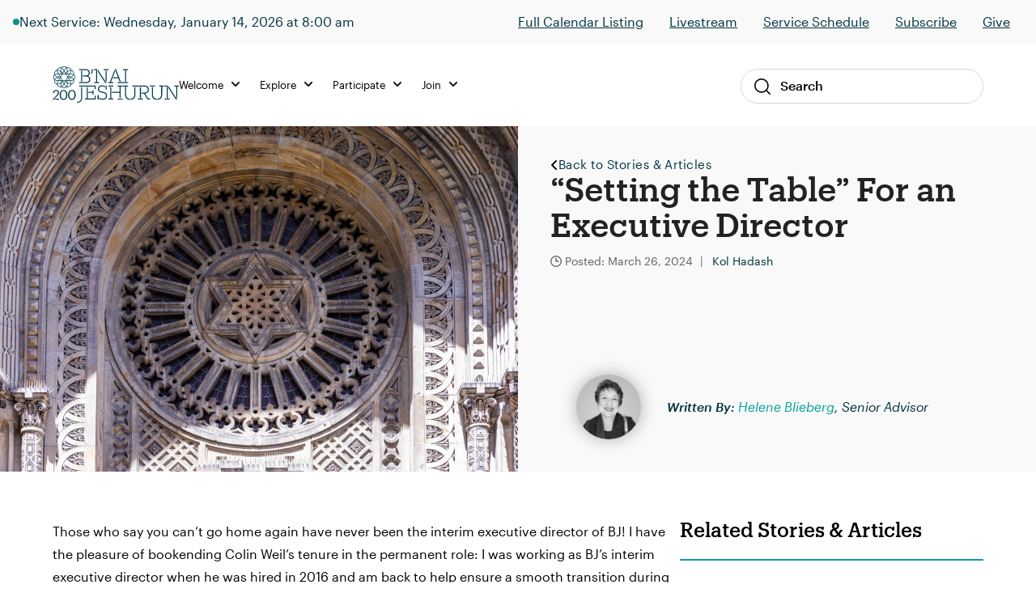

--- FILE ---
content_type: text/html; charset=UTF-8
request_url: https://bj.org/setting-the-table-for-an-executive-director/
body_size: 13183
content:

<!DOCTYPE html>
<html lang="en-US" class="no-js">
<head>
    <meta charset="UTF-8">
    <meta name="viewport" content="width=device-width, initial-scale=1">
    <link rel="profile" href="http://gmpg.org/xfn/11">
    
    <meta name='robots' content='index, follow, max-image-preview:large, max-snippet:-1, max-video-preview:-1' />

	<!-- This site is optimized with the Yoast SEO plugin v26.7 - https://yoast.com/wordpress/plugins/seo/ -->
	<title>“Setting the Table” For an Executive Director - B&#039;nai Jeshurun</title>
	<link rel="canonical" href="https://bj.org/setting-the-table-for-an-executive-director/" />
	<meta property="og:locale" content="en_US" />
	<meta property="og:type" content="article" />
	<meta property="og:title" content="“Setting the Table” For an Executive Director - B&#039;nai Jeshurun" />
	<meta property="og:url" content="https://bj.org/setting-the-table-for-an-executive-director/" />
	<meta property="og:site_name" content="B&#039;nai Jeshurun" />
	<meta property="article:publisher" content="https://www.facebook.com/bnai.jeshurun/" />
	<meta property="article:published_time" content="2024-03-26T20:48:58+00:00" />
	<meta property="article:modified_time" content="2024-03-27T20:28:29+00:00" />
	<meta property="og:image" content="https://dsdzj7o2hjmpp.cloudfront.net/wp-content/uploads/2023/05/16115949/1905-0333-1-1-scaled.jpg" />
	<meta property="og:image:width" content="2560" />
	<meta property="og:image:height" content="1707" />
	<meta property="og:image:type" content="image/jpeg" />
	<meta name="author" content="Joshua Klafter" />
	<meta name="twitter:card" content="summary_large_image" />
	<meta name="twitter:creator" content="@bjnyc" />
	<meta name="twitter:site" content="@bjnyc" />
	<meta name="twitter:label1" content="Written by" />
	<meta name="twitter:data1" content="Joshua Klafter" />
	<script type="application/ld+json" class="yoast-schema-graph">{"@context":"https://schema.org","@graph":[{"@type":"Article","@id":"https://bj.org/setting-the-table-for-an-executive-director/#article","isPartOf":{"@id":"https://bj.org/setting-the-table-for-an-executive-director/"},"author":{"name":"Joshua Klafter","@id":"https://bj.org/#/schema/person/8235b6bd5a0ff25a3cc93d3a61148a17"},"headline":"“Setting the Table” For an Executive Director","datePublished":"2024-03-26T20:48:58+00:00","dateModified":"2024-03-27T20:28:29+00:00","mainEntityOfPage":{"@id":"https://bj.org/setting-the-table-for-an-executive-director/"},"wordCount":7,"commentCount":0,"publisher":{"@id":"https://bj.org/#organization"},"image":{"@id":"https://bj.org/setting-the-table-for-an-executive-director/#primaryimage"},"thumbnailUrl":"https://bj.org/wp-content/uploads/2023/05/1905-0333-1-1-scaled.jpg","articleSection":["Kol Hadash","Kol Hadash: Spring 2024"],"inLanguage":"en-US","potentialAction":[{"@type":"CommentAction","name":"Comment","target":["https://bj.org/setting-the-table-for-an-executive-director/#respond"]}]},{"@type":"WebPage","@id":"https://bj.org/setting-the-table-for-an-executive-director/","url":"https://bj.org/setting-the-table-for-an-executive-director/","name":"“Setting the Table” For an Executive Director - B&#039;nai Jeshurun","isPartOf":{"@id":"https://bj.org/#website"},"primaryImageOfPage":{"@id":"https://bj.org/setting-the-table-for-an-executive-director/#primaryimage"},"image":{"@id":"https://bj.org/setting-the-table-for-an-executive-director/#primaryimage"},"thumbnailUrl":"https://bj.org/wp-content/uploads/2023/05/1905-0333-1-1-scaled.jpg","datePublished":"2024-03-26T20:48:58+00:00","dateModified":"2024-03-27T20:28:29+00:00","breadcrumb":{"@id":"https://bj.org/setting-the-table-for-an-executive-director/#breadcrumb"},"inLanguage":"en-US","potentialAction":[{"@type":"ReadAction","target":["https://bj.org/setting-the-table-for-an-executive-director/"]}]},{"@type":"ImageObject","inLanguage":"en-US","@id":"https://bj.org/setting-the-table-for-an-executive-director/#primaryimage","url":"https://bj.org/wp-content/uploads/2023/05/1905-0333-1-1-scaled.jpg","contentUrl":"https://bj.org/wp-content/uploads/2023/05/1905-0333-1-1-scaled.jpg","width":6595,"height":4397},{"@type":"BreadcrumbList","@id":"https://bj.org/setting-the-table-for-an-executive-director/#breadcrumb","itemListElement":[{"@type":"ListItem","position":1,"name":"Home","item":"https://bj.org/"},{"@type":"ListItem","position":2,"name":"“Setting the Table” For an Executive Director"}]},{"@type":"WebSite","@id":"https://bj.org/#website","url":"https://bj.org/","name":"B'nai Jeshurun","description":"Synagogue and Jewish Community in New York City","publisher":{"@id":"https://bj.org/#organization"},"potentialAction":[{"@type":"SearchAction","target":{"@type":"EntryPoint","urlTemplate":"https://bj.org/?s={search_term_string}"},"query-input":{"@type":"PropertyValueSpecification","valueRequired":true,"valueName":"search_term_string"}}],"inLanguage":"en-US"},{"@type":"Organization","@id":"https://bj.org/#organization","name":"B'nai Jeshurun","url":"https://bj.org/","logo":{"@type":"ImageObject","inLanguage":"en-US","@id":"https://bj.org/#/schema/logo/image/","url":"https://bj.org/wp-content/uploads/2019/04/footer_logo.jpg","contentUrl":"https://bj.org/wp-content/uploads/2019/04/footer_logo.jpg","width":112,"height":111,"caption":"B'nai Jeshurun"},"image":{"@id":"https://bj.org/#/schema/logo/image/"},"sameAs":["https://www.facebook.com/bnai.jeshurun/","https://x.com/bjnyc","https://www.instagram.com/bj_nyc/","https://www.youtube.com/c/BjOrgNYC"]},{"@type":"Person","@id":"https://bj.org/#/schema/person/8235b6bd5a0ff25a3cc93d3a61148a17","name":"Joshua Klafter","image":{"@type":"ImageObject","inLanguage":"en-US","@id":"https://bj.org/#/schema/person/image/","url":"https://secure.gravatar.com/avatar/6e6c4da667eb54946ab455e080f19957393dc926efcc0064b5d0dbb61832e800?s=96&d=mm&r=g","contentUrl":"https://secure.gravatar.com/avatar/6e6c4da667eb54946ab455e080f19957393dc926efcc0064b5d0dbb61832e800?s=96&d=mm&r=g","caption":"Joshua Klafter"}}]}</script>
	<!-- / Yoast SEO plugin. -->


<link rel='dns-prefetch' href='//kit.fontawesome.com' />
<link rel='dns-prefetch' href='//fonts.googleapis.com' />
<link href='http://fonts.googleapis.com' rel='preconnect' />
<link href='//fonts.gstatic.com' crossorigin='' rel='preconnect' />
<link rel="alternate" type="application/rss+xml" title="B&#039;nai Jeshurun &raquo; “Setting the Table” For an Executive Director Comments Feed" href="https://bj.org/setting-the-table-for-an-executive-director/feed/" />
<link rel="alternate" title="oEmbed (JSON)" type="application/json+oembed" href="https://bj.org/wp-json/oembed/1.0/embed?url=https%3A%2F%2Fbj.org%2Fsetting-the-table-for-an-executive-director%2F" />
<link rel="alternate" title="oEmbed (XML)" type="text/xml+oembed" href="https://bj.org/wp-json/oembed/1.0/embed?url=https%3A%2F%2Fbj.org%2Fsetting-the-table-for-an-executive-director%2F&#038;format=xml" />
		<style>
			.lazyload,
			.lazyloading {
				max-width: 100%;
			}
		</style>
				<style>
			.smush-dimensions {
				--smush-image-aspect-ratio: auto;
				aspect-ratio: var(--smush-image-aspect-ratio);
			}
		</style>
		<style id='wp-img-auto-sizes-contain-inline-css' type='text/css'>
img:is([sizes=auto i],[sizes^="auto," i]){contain-intrinsic-size:3000px 1500px}
/*# sourceURL=wp-img-auto-sizes-contain-inline-css */
</style>
<link rel='stylesheet' id='wphb-1-css' href='https://bj.org/wp-content/uploads/hummingbird-assets/23e65b78cc99b8acfd6ed69ff1bcb6c0.css' type='text/css' media='all' />
<link rel='stylesheet' id='wp-block-library-css' href='https://bj.org/wp-includes/css/dist/block-library/style.min.css?ver=6.9' type='text/css' media='all' />
<style id='global-styles-inline-css' type='text/css'>
:root{--wp--preset--aspect-ratio--square: 1;--wp--preset--aspect-ratio--4-3: 4/3;--wp--preset--aspect-ratio--3-4: 3/4;--wp--preset--aspect-ratio--3-2: 3/2;--wp--preset--aspect-ratio--2-3: 2/3;--wp--preset--aspect-ratio--16-9: 16/9;--wp--preset--aspect-ratio--9-16: 9/16;--wp--preset--color--black: #000000;--wp--preset--color--cyan-bluish-gray: #abb8c3;--wp--preset--color--white: #ffffff;--wp--preset--color--pale-pink: #f78da7;--wp--preset--color--vivid-red: #cf2e2e;--wp--preset--color--luminous-vivid-orange: #ff6900;--wp--preset--color--luminous-vivid-amber: #fcb900;--wp--preset--color--light-green-cyan: #7bdcb5;--wp--preset--color--vivid-green-cyan: #00d084;--wp--preset--color--pale-cyan-blue: #8ed1fc;--wp--preset--color--vivid-cyan-blue: #0693e3;--wp--preset--color--vivid-purple: #9b51e0;--wp--preset--color--navy: #003d4d;--wp--preset--color--navy-darker: #003340;--wp--preset--color--teal-dark: #003E4F;--wp--preset--color--teal-darkened: #1F837C;--wp--preset--color--teal: #00a29b;--wp--preset--color--teal-light: #00bfb2;--wp--preset--color--red: #FF1F2C;--wp--preset--color--gray-light: #F9F9F9;--wp--preset--color--gray: #F3F3F0;--wp--preset--gradient--vivid-cyan-blue-to-vivid-purple: linear-gradient(135deg,rgb(6,147,227) 0%,rgb(155,81,224) 100%);--wp--preset--gradient--light-green-cyan-to-vivid-green-cyan: linear-gradient(135deg,rgb(122,220,180) 0%,rgb(0,208,130) 100%);--wp--preset--gradient--luminous-vivid-amber-to-luminous-vivid-orange: linear-gradient(135deg,rgb(252,185,0) 0%,rgb(255,105,0) 100%);--wp--preset--gradient--luminous-vivid-orange-to-vivid-red: linear-gradient(135deg,rgb(255,105,0) 0%,rgb(207,46,46) 100%);--wp--preset--gradient--very-light-gray-to-cyan-bluish-gray: linear-gradient(135deg,rgb(238,238,238) 0%,rgb(169,184,195) 100%);--wp--preset--gradient--cool-to-warm-spectrum: linear-gradient(135deg,rgb(74,234,220) 0%,rgb(151,120,209) 20%,rgb(207,42,186) 40%,rgb(238,44,130) 60%,rgb(251,105,98) 80%,rgb(254,248,76) 100%);--wp--preset--gradient--blush-light-purple: linear-gradient(135deg,rgb(255,206,236) 0%,rgb(152,150,240) 100%);--wp--preset--gradient--blush-bordeaux: linear-gradient(135deg,rgb(254,205,165) 0%,rgb(254,45,45) 50%,rgb(107,0,62) 100%);--wp--preset--gradient--luminous-dusk: linear-gradient(135deg,rgb(255,203,112) 0%,rgb(199,81,192) 50%,rgb(65,88,208) 100%);--wp--preset--gradient--pale-ocean: linear-gradient(135deg,rgb(255,245,203) 0%,rgb(182,227,212) 50%,rgb(51,167,181) 100%);--wp--preset--gradient--electric-grass: linear-gradient(135deg,rgb(202,248,128) 0%,rgb(113,206,126) 100%);--wp--preset--gradient--midnight: linear-gradient(135deg,rgb(2,3,129) 0%,rgb(40,116,252) 100%);--wp--preset--font-size--small: 13px;--wp--preset--font-size--medium: 20px;--wp--preset--font-size--large: 36px;--wp--preset--font-size--x-large: 42px;--wp--preset--spacing--20: 0.44rem;--wp--preset--spacing--30: 0.67rem;--wp--preset--spacing--40: 1rem;--wp--preset--spacing--50: 1.5rem;--wp--preset--spacing--60: 2.25rem;--wp--preset--spacing--70: 3.38rem;--wp--preset--spacing--80: 5.06rem;--wp--preset--shadow--natural: 6px 6px 9px rgba(0, 0, 0, 0.2);--wp--preset--shadow--deep: 12px 12px 50px rgba(0, 0, 0, 0.4);--wp--preset--shadow--sharp: 6px 6px 0px rgba(0, 0, 0, 0.2);--wp--preset--shadow--outlined: 6px 6px 0px -3px rgb(255, 255, 255), 6px 6px rgb(0, 0, 0);--wp--preset--shadow--crisp: 6px 6px 0px rgb(0, 0, 0);}:where(.is-layout-flex){gap: 0.5em;}:where(.is-layout-grid){gap: 0.5em;}body .is-layout-flex{display: flex;}.is-layout-flex{flex-wrap: wrap;align-items: center;}.is-layout-flex > :is(*, div){margin: 0;}body .is-layout-grid{display: grid;}.is-layout-grid > :is(*, div){margin: 0;}:where(.wp-block-columns.is-layout-flex){gap: 2em;}:where(.wp-block-columns.is-layout-grid){gap: 2em;}:where(.wp-block-post-template.is-layout-flex){gap: 1.25em;}:where(.wp-block-post-template.is-layout-grid){gap: 1.25em;}.has-black-color{color: var(--wp--preset--color--black) !important;}.has-cyan-bluish-gray-color{color: var(--wp--preset--color--cyan-bluish-gray) !important;}.has-white-color{color: var(--wp--preset--color--white) !important;}.has-pale-pink-color{color: var(--wp--preset--color--pale-pink) !important;}.has-vivid-red-color{color: var(--wp--preset--color--vivid-red) !important;}.has-luminous-vivid-orange-color{color: var(--wp--preset--color--luminous-vivid-orange) !important;}.has-luminous-vivid-amber-color{color: var(--wp--preset--color--luminous-vivid-amber) !important;}.has-light-green-cyan-color{color: var(--wp--preset--color--light-green-cyan) !important;}.has-vivid-green-cyan-color{color: var(--wp--preset--color--vivid-green-cyan) !important;}.has-pale-cyan-blue-color{color: var(--wp--preset--color--pale-cyan-blue) !important;}.has-vivid-cyan-blue-color{color: var(--wp--preset--color--vivid-cyan-blue) !important;}.has-vivid-purple-color{color: var(--wp--preset--color--vivid-purple) !important;}.has-black-background-color{background-color: var(--wp--preset--color--black) !important;}.has-cyan-bluish-gray-background-color{background-color: var(--wp--preset--color--cyan-bluish-gray) !important;}.has-white-background-color{background-color: var(--wp--preset--color--white) !important;}.has-pale-pink-background-color{background-color: var(--wp--preset--color--pale-pink) !important;}.has-vivid-red-background-color{background-color: var(--wp--preset--color--vivid-red) !important;}.has-luminous-vivid-orange-background-color{background-color: var(--wp--preset--color--luminous-vivid-orange) !important;}.has-luminous-vivid-amber-background-color{background-color: var(--wp--preset--color--luminous-vivid-amber) !important;}.has-light-green-cyan-background-color{background-color: var(--wp--preset--color--light-green-cyan) !important;}.has-vivid-green-cyan-background-color{background-color: var(--wp--preset--color--vivid-green-cyan) !important;}.has-pale-cyan-blue-background-color{background-color: var(--wp--preset--color--pale-cyan-blue) !important;}.has-vivid-cyan-blue-background-color{background-color: var(--wp--preset--color--vivid-cyan-blue) !important;}.has-vivid-purple-background-color{background-color: var(--wp--preset--color--vivid-purple) !important;}.has-black-border-color{border-color: var(--wp--preset--color--black) !important;}.has-cyan-bluish-gray-border-color{border-color: var(--wp--preset--color--cyan-bluish-gray) !important;}.has-white-border-color{border-color: var(--wp--preset--color--white) !important;}.has-pale-pink-border-color{border-color: var(--wp--preset--color--pale-pink) !important;}.has-vivid-red-border-color{border-color: var(--wp--preset--color--vivid-red) !important;}.has-luminous-vivid-orange-border-color{border-color: var(--wp--preset--color--luminous-vivid-orange) !important;}.has-luminous-vivid-amber-border-color{border-color: var(--wp--preset--color--luminous-vivid-amber) !important;}.has-light-green-cyan-border-color{border-color: var(--wp--preset--color--light-green-cyan) !important;}.has-vivid-green-cyan-border-color{border-color: var(--wp--preset--color--vivid-green-cyan) !important;}.has-pale-cyan-blue-border-color{border-color: var(--wp--preset--color--pale-cyan-blue) !important;}.has-vivid-cyan-blue-border-color{border-color: var(--wp--preset--color--vivid-cyan-blue) !important;}.has-vivid-purple-border-color{border-color: var(--wp--preset--color--vivid-purple) !important;}.has-vivid-cyan-blue-to-vivid-purple-gradient-background{background: var(--wp--preset--gradient--vivid-cyan-blue-to-vivid-purple) !important;}.has-light-green-cyan-to-vivid-green-cyan-gradient-background{background: var(--wp--preset--gradient--light-green-cyan-to-vivid-green-cyan) !important;}.has-luminous-vivid-amber-to-luminous-vivid-orange-gradient-background{background: var(--wp--preset--gradient--luminous-vivid-amber-to-luminous-vivid-orange) !important;}.has-luminous-vivid-orange-to-vivid-red-gradient-background{background: var(--wp--preset--gradient--luminous-vivid-orange-to-vivid-red) !important;}.has-very-light-gray-to-cyan-bluish-gray-gradient-background{background: var(--wp--preset--gradient--very-light-gray-to-cyan-bluish-gray) !important;}.has-cool-to-warm-spectrum-gradient-background{background: var(--wp--preset--gradient--cool-to-warm-spectrum) !important;}.has-blush-light-purple-gradient-background{background: var(--wp--preset--gradient--blush-light-purple) !important;}.has-blush-bordeaux-gradient-background{background: var(--wp--preset--gradient--blush-bordeaux) !important;}.has-luminous-dusk-gradient-background{background: var(--wp--preset--gradient--luminous-dusk) !important;}.has-pale-ocean-gradient-background{background: var(--wp--preset--gradient--pale-ocean) !important;}.has-electric-grass-gradient-background{background: var(--wp--preset--gradient--electric-grass) !important;}.has-midnight-gradient-background{background: var(--wp--preset--gradient--midnight) !important;}.has-small-font-size{font-size: var(--wp--preset--font-size--small) !important;}.has-medium-font-size{font-size: var(--wp--preset--font-size--medium) !important;}.has-large-font-size{font-size: var(--wp--preset--font-size--large) !important;}.has-x-large-font-size{font-size: var(--wp--preset--font-size--x-large) !important;}
/*# sourceURL=global-styles-inline-css */
</style>

<style id='classic-theme-styles-inline-css' type='text/css'>
/*! This file is auto-generated */
.wp-block-button__link{color:#fff;background-color:#32373c;border-radius:9999px;box-shadow:none;text-decoration:none;padding:calc(.667em + 2px) calc(1.333em + 2px);font-size:1.125em}.wp-block-file__button{background:#32373c;color:#fff;text-decoration:none}
/*# sourceURL=/wp-includes/css/classic-themes.min.css */
</style>
<link rel='stylesheet' id='cpsh-shortcodes-css' href='https://bj.org/wp-content/uploads/hummingbird-assets/8a288fec298eb92bbb5c516c9aa0bbbb.css' type='text/css' media='all' />
<link rel="preload" as="style" href="//fonts.googleapis.com/css?family=Roboto%3A300%2C400%2C500%2C700%2C900&#038;ver=1765914161" /><link rel='stylesheet' id='fonts-css' href='//fonts.googleapis.com/css?family=Roboto%3A300%2C400%2C500%2C700%2C900&#038;ver=1765914161' type='text/css' media='print' onload='this.media=&#34;all&#34;' />
<link rel='stylesheet' id='wphb-2-css' href='https://bj.org/wp-content/uploads/hummingbird-assets/318b74b787a176bd9f459787d82fb022.css' type='text/css' media='all' />
<script type="text/javascript" src="https://bj.org/wp-content/uploads/hummingbird-assets/40f3125a1a0988f0ec33c3596e35ff96.js" id="wphb-3-js"></script>
<script type="text/javascript" id="beehive-gtm-frontend-header-js-after">
/* <![CDATA[ */
var dataLayer = [];
(function(w,d,s,l,i){w[l]=w[l]||[];w[l].push({'gtm.start':
			new Date().getTime(),event:'gtm.js'});var f=d.getElementsByTagName(s)[0],
			j=d.createElement(s),dl=l!='dataLayer'?'&l='+l:'';j.async=true;j.src=
			'https://www.googletagmanager.com/gtm.js?id='+i+dl;f.parentNode.insertBefore(j,f);
			})(window,document,'script','dataLayer','GTM-KDWJP86');
//# sourceURL=beehive-gtm-frontend-header-js-after
/* ]]> */
</script>
<script type="text/javascript" src="https://bj.org/wp-content/uploads/hummingbird-assets/1f7fce49d82fddfc8cb6dd2161f7de0e.js" id="timed-content_js-js"></script>
<link rel="https://api.w.org/" href="https://bj.org/wp-json/" /><link rel="alternate" title="JSON" type="application/json" href="https://bj.org/wp-json/wp/v2/posts/114276" /><link rel="EditURI" type="application/rsd+xml" title="RSD" href="https://bj.org/xmlrpc.php?rsd" />
<meta name="generator" content="WordPress 6.9" />
<link rel='shortlink' href='https://bj.org/?p=114276' />
<meta name="tec-api-version" content="v1"><meta name="tec-api-origin" content="https://bj.org"><link rel="alternate" href="https://bj.org/wp-json/tribe/events/v1/" />		<script>
			document.documentElement.className = document.documentElement.className.replace('no-js', 'js');
		</script>
				<style>
			.no-js img.lazyload {
				display: none;
			}

			figure.wp-block-image img.lazyloading {
				min-width: 150px;
			}

			.lazyload,
			.lazyloading {
				--smush-placeholder-width: 100px;
				--smush-placeholder-aspect-ratio: 1/1;
				width: var(--smush-image-width, var(--smush-placeholder-width)) !important;
				aspect-ratio: var(--smush-image-aspect-ratio, var(--smush-placeholder-aspect-ratio)) !important;
			}

						.lazyload, .lazyloading {
				opacity: 0;
			}

			.lazyloaded {
				opacity: 1;
				transition: opacity 400ms;
				transition-delay: 0ms;
			}

					</style>
		
<!-- Meta Pixel Code -->
<script type='text/javascript'>
!function(f,b,e,v,n,t,s){if(f.fbq)return;n=f.fbq=function(){n.callMethod?
n.callMethod.apply(n,arguments):n.queue.push(arguments)};if(!f._fbq)f._fbq=n;
n.push=n;n.loaded=!0;n.version='2.0';n.queue=[];t=b.createElement(e);t.async=!0;
t.src=v;s=b.getElementsByTagName(e)[0];s.parentNode.insertBefore(t,s)}(window,
document,'script','https://connect.facebook.net/en_US/fbevents.js');
</script>
<!-- End Meta Pixel Code -->
<script type='text/javascript'>var url = window.location.origin + '?ob=open-bridge';
            fbq('set', 'openbridge', '244561319445377', url);
fbq('init', '244561319445377', {}, {
    "agent": "wordpress-6.9-4.1.5"
})</script><script type='text/javascript'>
    fbq('track', 'PageView', []);
  </script><style type="text/css">.recentcomments a{display:inline !important;padding:0 !important;margin:0 !important;}</style><link rel="icon" href="https://bj.org/wp-content/uploads/2019/08/cropped-favicon-32x32.png" sizes="32x32" />
<link rel="icon" href="https://bj.org/wp-content/uploads/2019/08/cropped-favicon-192x192.png" sizes="192x192" />
<link rel="apple-touch-icon" href="https://bj.org/wp-content/uploads/2019/08/cropped-favicon-180x180.png" />
<meta name="msapplication-TileImage" content="https://bj.org/wp-content/uploads/2019/08/cropped-favicon-270x270.png" />
		<style type="text/css" id="wp-custom-css">
			/* Temp fix for tribe content in menu */
footer.footer .tribe-events {
    display: none !important;
}
		</style>
		
</head><body class="wp-singular post-template-default single single-post postid-114276 single-format-standard wp-theme-defaultTheme tribe-no-js">


<div id="page"
     class="site">
    <div class="site-inner">
        <header class="site-header">
                <div class="header-alert hidden"></div>
                

<div class="header-live show-live lg:block">
    <div class="live-container">
        <div
            class="live-indicator-start-content flex flex-col md:flex-row gap-3"
        >
            <div class="flex gap-3 items-center">
    <div 
        class="live-indicator-light w-2 h-2 rounded-full bg-teal-gradient"
    ></div>

            <div>
            <a 
                href="https://bj.org/event/shaharit-online-10-2/2026-01-14/"
                style="text-decoration: none;"
            >
                Next Service: Wednesday, January 14, 2026 at 8:00 am            </a>
        </div>
    
</div>

        </div>

        <div
            class="live-indicator-end-content"
        >


        <ul id="menu-top-menu" class="menu"><li id="menu-item-104147" class="menu-item menu-item-type-custom menu-item-object-custom menu-item-104147"><a href="https://bj.org/events/event-listings/">Full Calendar Listing</a></li>
<li id="menu-item-104187" class="menu-item menu-item-type-post_type menu-item-object-page menu-item-104187"><a href="https://bj.org/live/">Livestream</a></li>
<li id="menu-item-87859" class="menu-item menu-item-type-custom menu-item-object-custom menu-item-87859"><a href="https://bj.org/our-focus/prayer-music-spirituality/service-schedule/">Service Schedule</a></li>
<li id="menu-item-87860" class="menu-item menu-item-type-custom menu-item-object-custom menu-item-87860"><a href="http://eepurl.com/XOxJH">Subscribe</a></li>
<li id="menu-item-87861" class="menu-item menu-item-type-post_type menu-item-object-page menu-item-87861"><a href="https://bj.org/give/">Give</a></li>
</ul>            <!-- <a 
                href="/events/"
            >View Schedule</a>
            <a 
                href="https://www.youtube.com/channel/UCtfFS-quDW94p3NiOIKMQ0Q?sub_confirmation=1"
            >Subscribe</a> -->
        </div>
    </div>
    <!-- <div class="close-bar-button"></div> -->
</div>

<script>
    ;(async () => {
        
        try {
            // Get live .live-indicator-start-content
            const liveIndicatorStartContent = document.querySelector('.live-indicator-start-content')

            // Fetch check_for_currently_live_video
            const liveDetailsResponse = await fetch( '/wp-admin/admin-ajax.php?action=get_live_indicator_details' )
            const { data: liveDetails } = await liveDetailsResponse.json()

            // Load html into liveIndicatorStartContent
            liveIndicatorStartContent.innerHTML = liveDetails.html
        } catch ( error ) {
            console.warn( 'Could not fetch live details from browser', error )
        }
    })()
</script>
            <div class="global-nav-wrap">
                <div class="global-nav-container">
                    <div id="js-menu-toggle"
                         class="menu-toggle">
                        <div id="js-icn-menu"
                             class="icn-menu">
                            <span></span>
                            <span></span>
                            <span></span>
                        </div>
                    </div>

                    <div class="nav-logo-wrap">
                        <a href="/">
                            <img src="https://bj.org/wp-content/themes/defaultTheme/images/svg/logo-bj-color-200.svg"
                                 alt="Logo BJ">
                        </a>
                    </div>

                    <!-- <div class="account-link-wrap">
                        <a href="/">
                            <img src="https://bj.org/wp-content/themes/defaultTheme/images/icons/profile.svg"
                                 alt="Profile Link">
                        </a>
                    </div> -->
                    <div></div>

                    <div class="desktop-nav-wrap">
                        
<nav class="desktop-nav">
    <div class="desktop-nav-main">
                    <div class="nav-item">
    <ul class="menu">
        <li class="menu-item">
            <a>
                Welcome                <span class="nav-icon"></span>
            </a>
            <div class="nav-sub-wrap">
                <div class="nav-sub-offset"></div>
                <div class="nav-sub-container">
                
                    <div class="menu-welcome-container"><ul id="menu-welcome" class="menu"><li id="menu-item-87857" class="menu-item menu-item-type-post_type menu-item-object-page menu-item-87857"><a href="https://bj.org/what-we-believe/">What We Believe</a></li>
<li id="menu-item-88038" class="menu-item menu-item-type-post_type menu-item-object-page menu-item-88038"><a href="https://bj.org/meet-the-bj-team/">Meet the Team</a></li>
<li id="menu-item-87969" class="menu-item menu-item-type-post_type menu-item-object-page menu-item-87969"><a href="https://bj.org/history/">Our History</a></li>
<li id="menu-item-87970" class="menu-item menu-item-type-post_type menu-item-object-page menu-item-87970"><a href="https://bj.org/our-campus/">Our Campus</a></li>
<li id="menu-item-101380" class="menu-item menu-item-type-post_type menu-item-object-page menu-item-101380"><a href="https://bj.org/what-to-expect/">What to Expect</a></li>
<li id="menu-item-104153" class="menu-item menu-item-type-post_type menu-item-object-page menu-item-104153"><a href="https://bj.org/exploring-judaism/">Exploring Judaism</a></li>
</ul></div>                
                    <aside class="nav-aside">
                                            </aside>

                </div>
            </div>
        </li>
    </ul>
</div>                    <div class="nav-item">
    <ul class="menu">
        <li class="menu-item">
            <a>
                Explore                <span class="nav-icon"></span>
            </a>
            <div class="nav-sub-wrap">
                <div class="nav-sub-offset"></div>
                <div class="nav-sub-container">
                
                    <div class="menu-explore-container"><ul id="menu-explore" class="menu"><li id="menu-item-101387" class="menu-item menu-item-type-post_type menu-item-object-page menu-item-101387"><a href="https://bj.org/our-program-guide/">Program Guide</a></li>
<li id="menu-item-103959" class="menu-item menu-item-type-custom menu-item-object-custom menu-item-103959"><a href="https://bj.org/programs/music/">Music</a></li>
<li id="menu-item-104043" class="menu-item menu-item-type-custom menu-item-object-custom menu-item-104043"><a href="https://bj.org/events/event-listings/?tribe_events_cat=classes&#038;audience=adults">Adult Learning</a></li>
<li id="menu-item-105305" class="menu-item menu-item-type-custom menu-item-object-custom menu-item-105305"><a href="https://bj.org/events/event-listings/?audience=birth-age-4%2Cgrades-k-2%2Cage-8-12%2Cteens-13-18">Family &#038; Youth</a></li>
<li id="menu-item-104042" class="menu-item menu-item-type-custom menu-item-object-custom menu-item-104042"><a href="https://bj.org/programs/aviv-20s-and-30s/">Aviv (20s &#038; 30s)</a></li>
<li id="menu-item-116540" class="menu-item menu-item-type-post_type menu-item-object-page menu-item-116540"><a href="https://bj.org/our-focus/life-moments-milestones/">Lifecycle Support</a></li>
<li id="menu-item-122850" class="menu-item menu-item-type-post_type menu-item-object-page menu-item-122850"><a href="https://bj.org/rent-our-spaces/">Rent Our Spaces</a></li>
</ul></div>                
                    <aside class="nav-aside">
                                                            <a href="https://bj.org/sermons/" target="_self">
                                        <img width="260" height="160" src="https://bj.org/wp-content/uploads/2025/12/BJ-Podcast-Cover-Art-260-x-200-px.png" class="attachment-thumbnail-menu-image size-thumbnail-menu-image wp-image" alt="" decoding="async" srcset="https://bj.org/wp-content/uploads/2025/12/BJ-Podcast-Cover-Art-260-x-200-px.png 260w, https://bj.org/wp-content/uploads/2025/12/BJ-Podcast-Cover-Art-260-x-200-px-200x123.png 200w" sizes="(max-width: 260px) 100vw, 260px" />                                    </a>
                                    <p>*NEW* Listen to the weekly Divrei Torah wherever you get your podcasts!</p>                    </aside>

                </div>
            </div>
        </li>
    </ul>
</div>                    <div class="nav-item">
    <ul class="menu">
        <li class="menu-item">
            <a>
                Participate                <span class="nav-icon"></span>
            </a>
            <div class="nav-sub-wrap">
                <div class="nav-sub-offset"></div>
                <div class="nav-sub-container">
                
                    <div class="menu-participate-container"><ul id="menu-participate" class="menu"><li id="menu-item-87818" class="menu-item menu-item-type-post_type menu-item-object-page menu-item-87818"><a href="https://bj.org/events/event-listings/">Full Calendar Listing</a></li>
<li id="menu-item-105287" class="menu-item menu-item-type-post_type menu-item-object-page menu-item-105287"><a href="https://bj.org/our-focus/prayer-music-spirituality/service-schedule/">Service Schedule</a></li>
<li id="menu-item-122861" class="menu-item menu-item-type-post_type menu-item-object-page menu-item-122861"><a href="https://bj.org/this-shabbat-at-bj/">This Shabbat at BJ</a></li>
<li id="menu-item-101383" class="menu-item menu-item-type-custom menu-item-object-custom menu-item-101383"><a href="https://bj.org/programs/volunteer-opportunities/">Volunteer Opportunities</a></li>
<li id="menu-item-101384" class="menu-item menu-item-type-custom menu-item-object-custom menu-item-101384"><a href="https://bj.org/programs/2022-havurot/">Havurot &#038; Small Groups</a></li>
</ul></div>                
                    <aside class="nav-aside">
                                                            <a href="https://bj.org/programs/hanukkah/" target="_self">
                                        <img width="260" height="146" src="https://bj.org/wp-content/uploads/2018/12/Hanukkah-Email-Banner-2023-2.gif" class="attachment-thumbnail-menu-image size-thumbnail-menu-image wp-image" alt="" decoding="async" />                                    </a>
                                    <p>Celebrate Hanukkah at BJ!</p>                    </aside>

                </div>
            </div>
        </li>
    </ul>
</div>            </div>
    <div class="desktop-nav-right">
        <div class="nav-item">
    <ul class="menu">
        <li class="menu-item">
            <a>
                Join                <span class="nav-icon"></span>
            </a>
            <div class="nav-sub-wrap">
                <div class="nav-sub-offset"></div>
                <div class="nav-sub-container">
                
                    <div class="menu-join-container"><ul id="menu-join" class="menu"><li id="menu-item-101385" class="menu-item menu-item-type-post_type menu-item-object-page menu-item-101385"><a href="https://bj.org/membership/">Membership</a></li>
<li id="menu-item-101631" class="menu-item menu-item-type-custom menu-item-object-custom menu-item-101631"><a href="https://bj.org/programs/kadima/">Kadima@BJ</a></li>
<li id="menu-item-101386" class="menu-item menu-item-type-post_type menu-item-object-page menu-item-101386"><a href="https://bj.org/careers/">Careers</a></li>
</ul></div>                
                    <aside class="nav-aside">
                                            </aside>

                </div>
            </div>
        </li>
    </ul>
</div>    </div>
</nav>                        

                        <div class="header-search">
                            
<form role="search" method="get" class="search-form" action="https://bj.org">
	<label>
		<span class="screen-reader-text">Search for:</span>
		<input class="search-field"  autocomplete="off" value="" name="s" type="search" placeholder="Search"><span class="cross-btn"></span>
	</label>
	<button type="submit" class="search-submit"><span class="screen-reader-text">Search</span></button>
</form>                        </div>
                    </div>
                </div>
            </div>
        </header>


        

<section id="js-menu-slide" class="menu-slide">
    <div class="nav-menu">
        <div class="page-accordion">
                            <div class="single-accordion">
                    <div class="single-accordion__title">
                        <h4>Welcome</h4>
                        <span class="single-accordion__icons"></span>
                    </div>
                    <div class="single-accordion__content">
                        <div class="menu-welcome-container"><ul id="menu-welcome-1" class="menu"><li class="menu-item menu-item-type-post_type menu-item-object-page menu-item-87857"><a href="https://bj.org/what-we-believe/">What We Believe</a></li>
<li class="menu-item menu-item-type-post_type menu-item-object-page menu-item-88038"><a href="https://bj.org/meet-the-bj-team/">Meet the Team</a></li>
<li class="menu-item menu-item-type-post_type menu-item-object-page menu-item-87969"><a href="https://bj.org/history/">Our History</a></li>
<li class="menu-item menu-item-type-post_type menu-item-object-page menu-item-87970"><a href="https://bj.org/our-campus/">Our Campus</a></li>
<li class="menu-item menu-item-type-post_type menu-item-object-page menu-item-101380"><a href="https://bj.org/what-to-expect/">What to Expect</a></li>
<li class="menu-item menu-item-type-post_type menu-item-object-page menu-item-104153"><a href="https://bj.org/exploring-judaism/">Exploring Judaism</a></li>
</ul></div>                    </div>
                </div>
                <br>
                            <div class="single-accordion">
                    <div class="single-accordion__title">
                        <h4>Explore</h4>
                        <span class="single-accordion__icons"></span>
                    </div>
                    <div class="single-accordion__content">
                        <div class="menu-explore-container"><ul id="menu-explore-1" class="menu"><li class="menu-item menu-item-type-post_type menu-item-object-page menu-item-101387"><a href="https://bj.org/our-program-guide/">Program Guide</a></li>
<li class="menu-item menu-item-type-custom menu-item-object-custom menu-item-103959"><a href="https://bj.org/programs/music/">Music</a></li>
<li class="menu-item menu-item-type-custom menu-item-object-custom menu-item-104043"><a href="https://bj.org/events/event-listings/?tribe_events_cat=classes&#038;audience=adults">Adult Learning</a></li>
<li class="menu-item menu-item-type-custom menu-item-object-custom menu-item-105305"><a href="https://bj.org/events/event-listings/?audience=birth-age-4%2Cgrades-k-2%2Cage-8-12%2Cteens-13-18">Family &#038; Youth</a></li>
<li class="menu-item menu-item-type-custom menu-item-object-custom menu-item-104042"><a href="https://bj.org/programs/aviv-20s-and-30s/">Aviv (20s &#038; 30s)</a></li>
<li class="menu-item menu-item-type-post_type menu-item-object-page menu-item-116540"><a href="https://bj.org/our-focus/life-moments-milestones/">Lifecycle Support</a></li>
<li class="menu-item menu-item-type-post_type menu-item-object-page menu-item-122850"><a href="https://bj.org/rent-our-spaces/">Rent Our Spaces</a></li>
</ul></div>                    </div>
                </div>
                <br>
                            <div class="single-accordion">
                    <div class="single-accordion__title">
                        <h4>Participate</h4>
                        <span class="single-accordion__icons"></span>
                    </div>
                    <div class="single-accordion__content">
                        <div class="menu-participate-container"><ul id="menu-participate-1" class="menu"><li class="menu-item menu-item-type-post_type menu-item-object-page menu-item-87818"><a href="https://bj.org/events/event-listings/">Full Calendar Listing</a></li>
<li class="menu-item menu-item-type-post_type menu-item-object-page menu-item-105287"><a href="https://bj.org/our-focus/prayer-music-spirituality/service-schedule/">Service Schedule</a></li>
<li class="menu-item menu-item-type-post_type menu-item-object-page menu-item-122861"><a href="https://bj.org/this-shabbat-at-bj/">This Shabbat at BJ</a></li>
<li class="menu-item menu-item-type-custom menu-item-object-custom menu-item-101383"><a href="https://bj.org/programs/volunteer-opportunities/">Volunteer Opportunities</a></li>
<li class="menu-item menu-item-type-custom menu-item-object-custom menu-item-101384"><a href="https://bj.org/programs/2022-havurot/">Havurot &#038; Small Groups</a></li>
</ul></div>                    </div>
                </div>
                <br>
                            <div class="single-accordion">
                    <div class="single-accordion__title">
                        <h4>Join</h4>
                        <span class="single-accordion__icons"></span>
                    </div>
                    <div class="single-accordion__content">
                        <div class="menu-join-container"><ul id="menu-join-1" class="menu"><li class="menu-item menu-item-type-post_type menu-item-object-page menu-item-101385"><a href="https://bj.org/membership/">Membership</a></li>
<li class="menu-item menu-item-type-custom menu-item-object-custom menu-item-101631"><a href="https://bj.org/programs/kadima/">Kadima@BJ</a></li>
<li class="menu-item menu-item-type-post_type menu-item-object-page menu-item-101386"><a href="https://bj.org/careers/">Careers</a></li>
</ul></div>                    </div>
                </div>
                <br>
                                </div>
    </div>

    <div class="quick-menu">
        <ul id="menu-top-menu-1" class="menu"><li class="menu-item menu-item-type-custom menu-item-object-custom menu-item-104147"><a href="https://bj.org/events/event-listings/">Full Calendar Listing</a></li>
<li class="menu-item menu-item-type-post_type menu-item-object-page menu-item-104187"><a href="https://bj.org/live/">Livestream</a></li>
<li class="menu-item menu-item-type-custom menu-item-object-custom menu-item-87859"><a href="https://bj.org/our-focus/prayer-music-spirituality/service-schedule/">Service Schedule</a></li>
<li class="menu-item menu-item-type-custom menu-item-object-custom menu-item-87860"><a href="http://eepurl.com/XOxJH">Subscribe</a></li>
<li class="menu-item menu-item-type-post_type menu-item-object-page menu-item-87861"><a href="https://bj.org/give/">Give</a></li>
</ul>    </div>

    <div class="header-search">
        
<form role="search" method="get" class="search-form" action="https://bj.org">
	<label>
		<span class="screen-reader-text">Search for:</span>
		<input class="search-field"  autocomplete="off" value="" name="s" type="search" placeholder="Search"><span class="cross-btn"></span>
	</label>
	<button type="submit" class="search-submit"><span class="screen-reader-text">Search</span></button>
</form>    </div>
</section>
        <div id="content"
             class="site-content">


<div class="post__hero flex flex-col md:flex-row w-full items-stretch bg-gray-light">
            <div class="hero__image md:w-1/2">
            <img width="1500" height="1000" src="https://bj.org/wp-content/uploads/2023/05/1905-0333-1-1-scaled.jpg" class="attachment-square-hero size-square-hero wp-image wp-post-image" alt="" decoding="async" fetchpriority="high" />                    </div>
    
    <div class="hero__content flex flex-col justify-between md:w-1/2">
            <div class="hero__content-heading flex flex-col gap-3">
                <span class="flex flex-row items-center gap-4">
                    <i class="fa-solid fa-angle-left"></i>
                    <a class="back_button text-primary" href="https://bj.org/blog">Back to Stories & Articles</a>
                </span> 
                <h1>“Setting the Table” For an Executive Director</h1>
                <ul class="blog-meta text-black-7 flex flex-col gap-3 lg:flex-row lg:gap-0">
                    <li>
                        <i class="fa-regular fa-clock-three"></i>
                        Posted: March 26, 2024                    </li>

                    <li><a href="/category/kol-hadash">Kol Hadash</a></li>
                </ul>
            </div>
            
            
                            
                <div class="post__authors flex items-center gap-5">
                                            <div class="author-images flex lg:justify-center">
                            <img width="90" height="90" src="https://bj.org/wp-content/uploads/2023/11/helene2021-lowres-e1699375534472-90x90.jpg" class="rounded-full wp-imagewp-image wp-iamge--filter-grayscale wp-post-image" alt="" decoding="async" srcset="https://bj.org/wp-content/uploads/2023/11/helene2021-lowres-e1699375534472-90x90.jpg 90w, https://bj.org/wp-content/uploads/2023/11/helene2021-lowres-e1699375534472-64x64.jpg 64w" sizes="(max-width: 90px) 100vw, 90px" />                        </div>
                    
            
                        <ul class="post-authors">
                            <li class="list-none p-0 m-0">
                                <em class="text-darker-navy">
                                <strong>Written By:</strong>
                                                                            <a href="https://bj.org/?post_type=people&#038;p=110998" class="text-teal">Helene Blieberg</a>, Senior Advisor                                                                                                                        </em>
                            </li>
                        </ul>
                                    </div>
                
                </div>
</div>  



<div class="container flex pt-24 gap-24">
    <div class="post__content flex-grow">
        
<section class="block block-content" >
	<div class="block--not-full-width col-12 col-md-12 col-lg-12">
		<p>Those who say you can’t go home again have never been the interim executive director of BJ! I have the pleasure of bookending Colin Weil’s tenure in the permanent role: I was working as BJ’s interim executive director when he was hired in 2016 and am back to help ensure a smooth transition during this search for a permanent executive leader. While there is much that is familiar—scaffolding on 89th Street, youthful tenants in the Community House, warm and wise rabbis and <span style="text-decoration: underline;">h</span>azzan, dedicated staff across all departments, an engaged board and community members—there is a lot that is new or has changed.</p>
<p>BJ is larger and even more robust now. We are a sizable organization with a significant budget, a campus comprised of beautiful vintage buildings, a full slate of dynamic programs and events, a global community, and, of course, tefillah to guide and support us. The primary role of an interim director is to “set the table” for their successor and this table has many more leaves in it now!</p>
<p>My time back at BJ engages many parts of my extensive career. I began my tenure in philanthropy and the nonprofit field as Vice President &amp; Executive Director of the CBS Foundation. For the past 20+ years I’ve been providing management, communication, and grant-making services to nonprofits, corporations, and foundations. Before that I enjoyed a two-decade leadership career in communications and philanthropy at CBS and worked in management at the legendary Grossinger’s Resort Hotel! Most recently, I served as Assistant Commissioner and Senior Advisor to the NYC Department of Cultural Affairs.</p>
<p>I specialize in working with organizations undergoing transitions; I’ve been an interim executive director 13 times. And, while I focus on arts and culture, my clients have also impacted the areas of municipal engagement, education, social justice, advocacy, and professional development. I’ve served on the faculty of New York University, Baruch College, and Hunter College, where I taught undergraduate and graduate courses in arts administration, communications, and public relations. I’m a BJ member and a Ramah Berkshires alum who still has some of my projects from my time as an arts and crafts counselor!</p>
<p>Interim leaders are not candidates for the permanent positions, but we <i>are</i> involved and engaged in the search for the permanent leader, and I embrace that part of my work. BJ’s board has assembled a strong search committee, chaired with thanks by Dana Trobe, and I’m so pleased to work with them on all stages of the process. This is an exciting challenge: the position requires candidates with strong nonprofit management skills, a high level of emotional intelligence, and the wisdom and enthusiasm to be a valued administrative partner to Roly, Felicia, and the Board’s strategic vision. I can’t wait to see who emerges to take the reins.</p>
<p>Working in partnership with BJ Board leadership and in support of the current staff makes my day. Please reach out or look for me at BJ; I’m on the campus most days. It’s wonderful to be in your company in this way once again.</p>
	</div>
</section>    </div>
    <aside class="post__aside">
        <div class="aside__block ">
            

<div class="rule rule--heading heading--2">
    <div class="col-12">
        <h3>
            Related Stories & Articles        </h3>
        <hr/>
    </div>
</div>

<section class="block related">

    <div class="posts-list col-12 grid">
    
    <div class="post-listing ">
        <a href="/?p=128206" class="no-underline">

            <section class="post">

                                    <div slot="the_post_thumbnail" class="post-image">
                                                    <img width="2400" height="800" src="https://bj.org/wp-content/uploads/2024/12/toward_shabbat_banner_1224-24x8-1.jpg" class="attachment-post-thumbnail size-post-thumbnail wp-image wp-post-image" alt="" decoding="async" srcset="https://bj.org/wp-content/uploads/2024/12/toward_shabbat_banner_1224-24x8-1.jpg 2400w, https://bj.org/wp-content/uploads/2024/12/toward_shabbat_banner_1224-24x8-1-300x100.jpg 300w, https://bj.org/wp-content/uploads/2024/12/toward_shabbat_banner_1224-24x8-1-1024x341.jpg 1024w, https://bj.org/wp-content/uploads/2024/12/toward_shabbat_banner_1224-24x8-1-768x256.jpg 768w, https://bj.org/wp-content/uploads/2024/12/toward_shabbat_banner_1224-24x8-1-1536x512.jpg 1536w, https://bj.org/wp-content/uploads/2024/12/toward_shabbat_banner_1224-24x8-1-2048x683.jpg 2048w, https://bj.org/wp-content/uploads/2024/12/toward_shabbat_banner_1224-24x8-1-920x307.jpg 920w, https://bj.org/wp-content/uploads/2024/12/toward_shabbat_banner_1224-24x8-1-200x67.jpg 200w, https://bj.org/wp-content/uploads/2024/12/toward_shabbat_banner_1224-24x8-1-900x300.jpg 900w, https://bj.org/wp-content/uploads/2024/12/toward_shabbat_banner_1224-24x8-1-570x190.jpg 570w, https://bj.org/wp-content/uploads/2024/12/toward_shabbat_banner_1224-24x8-1-2000x667.jpg 2000w, https://bj.org/wp-content/uploads/2024/12/toward_shabbat_banner_1224-24x8-1-1500x500.jpg 1500w" sizes="(max-width: 2400px) 100vw, 2400px" />                                            </div>
                
                <div class="post-meta space-y-4">

                    <!-- post type: program, search -->
                    
                    <!-- title: all -->
                    <span class="title">
                    <h3 slot="post_title">
                        The Promise of the New Year                    </h3>
                </span>

                    

                    
                    
                    <!-- learn more btn: program -->
                    <a href="/?p=128206" class="learn-more flex items-center gap-2 btn-secondary">
                        <div class="text-sm text-teal">Learn More</div>
                        <span class="btn-icon"></span>
                    </a>
                </div>
            </section>
        </a>

    </div>

    <div class="post-listing ">
        <a href="/?p=127839" class="no-underline">

            <section class="post">

                                    <div slot="the_post_thumbnail" class="post-image">
                                                    <img width="2400" height="800" src="https://bj.org/wp-content/uploads/2024/12/toward_shabbat_banners-1224_2-24x8-1.jpg" class="attachment-post-thumbnail size-post-thumbnail wp-image wp-post-image" alt="" decoding="async" srcset="https://bj.org/wp-content/uploads/2024/12/toward_shabbat_banners-1224_2-24x8-1.jpg 2400w, https://bj.org/wp-content/uploads/2024/12/toward_shabbat_banners-1224_2-24x8-1-300x100.jpg 300w, https://bj.org/wp-content/uploads/2024/12/toward_shabbat_banners-1224_2-24x8-1-1024x341.jpg 1024w, https://bj.org/wp-content/uploads/2024/12/toward_shabbat_banners-1224_2-24x8-1-768x256.jpg 768w, https://bj.org/wp-content/uploads/2024/12/toward_shabbat_banners-1224_2-24x8-1-1536x512.jpg 1536w, https://bj.org/wp-content/uploads/2024/12/toward_shabbat_banners-1224_2-24x8-1-2048x683.jpg 2048w, https://bj.org/wp-content/uploads/2024/12/toward_shabbat_banners-1224_2-24x8-1-920x307.jpg 920w, https://bj.org/wp-content/uploads/2024/12/toward_shabbat_banners-1224_2-24x8-1-200x67.jpg 200w, https://bj.org/wp-content/uploads/2024/12/toward_shabbat_banners-1224_2-24x8-1-900x300.jpg 900w, https://bj.org/wp-content/uploads/2024/12/toward_shabbat_banners-1224_2-24x8-1-570x190.jpg 570w, https://bj.org/wp-content/uploads/2024/12/toward_shabbat_banners-1224_2-24x8-1-2000x667.jpg 2000w, https://bj.org/wp-content/uploads/2024/12/toward_shabbat_banners-1224_2-24x8-1-1500x500.jpg 1500w" sizes="(max-width: 2400px) 100vw, 2400px" />                                            </div>
                
                <div class="post-meta space-y-4">

                    <!-- post type: program, search -->
                    
                    <!-- title: all -->
                    <span class="title">
                    <h3 slot="post_title">
                        The Blessing of the Unexpected                    </h3>
                </span>

                                            <!-- excerpt: all -->
                        <div class="excerpt" slot="program_short_content">
                            So often, I get to talk with someone on Shabbat about the joy of seeing&nbsp;...                        </div>
                    

                    
                    
                    <!-- learn more btn: program -->
                    <a href="/?p=127839" class="learn-more flex items-center gap-2 btn-secondary">
                        <div class="text-sm text-teal">Learn More</div>
                        <span class="btn-icon"></span>
                    </a>
                </div>
            </section>
        </a>

    </div>
</div>
</section>
        </div>

        <div class="aside__block">
                    </div>
    </aside>    
</div>



    


        </div><!-- .site-content -->

        
<footer class="footer">
    <div class="footer-container">

        <div class="footer-logo">
                            <img class="img-responsive" src="https://bj.org/wp-content/uploads/2022/11/logo-mark-dark.svg" alt="BJ Logo">
                    </div>

        <div class="footer-menu">
            <nav class="menu-footer-menu-container"><ul id="menu-footer-menu" class="menu"><li id="menu-item-104448" class="menu-item menu-item-type-custom menu-item-object-custom menu-item-home menu-item-has-children menu-item-104448"><a href="https://bj.org/#">Welcome</a>
<ul class="sub-menu">
	<li id="menu-item-87868" class="menu-item menu-item-type-post_type menu-item-object-page menu-item-87868"><a href="https://bj.org/what-we-believe/">What We Believe</a></li>
	<li id="menu-item-104480" class="menu-item menu-item-type-post_type menu-item-object-page menu-item-104480"><a href="https://bj.org/meet-the-bj-team/">Meet the Team</a></li>
	<li id="menu-item-104481" class="menu-item menu-item-type-post_type menu-item-object-page menu-item-104481"><a href="https://bj.org/history/">Our History</a></li>
	<li id="menu-item-104482" class="menu-item menu-item-type-post_type menu-item-object-page menu-item-104482"><a href="https://bj.org/our-campus/">Our Campus</a></li>
	<li id="menu-item-104483" class="menu-item menu-item-type-post_type menu-item-object-page menu-item-104483"><a href="https://bj.org/what-to-expect/">What to Expect</a></li>
	<li id="menu-item-104484" class="menu-item menu-item-type-post_type menu-item-object-page menu-item-104484"><a href="https://bj.org/exploring-judaism/">Exploring Judaism</a></li>
	<li id="menu-item-106229" class="menu-item menu-item-type-post_type menu-item-object-page menu-item-106229"><a href="https://bj.org/bj-community-covenant/">BJ Community Covenant</a></li>
</ul>
</li>
<li id="menu-item-104449" class="menu-item menu-item-type-custom menu-item-object-custom menu-item-home menu-item-has-children menu-item-104449"><a href="https://bj.org/#">Explore</a>
<ul class="sub-menu">
	<li id="menu-item-87874" class="menu-item menu-item-type-custom menu-item-object-custom menu-item-87874"><a href="https://bj.org/events/event-listings">Full Calendar Listing</a></li>
	<li id="menu-item-105306" class="menu-item menu-item-type-custom menu-item-object-custom menu-item-105306"><a href="https://bj.org/events/month/">Services &#038; Events by Month</a></li>
	<li id="menu-item-105020" class="menu-item menu-item-type-custom menu-item-object-custom menu-item-105020"><a href="https://bj.org/events/event-listings/?tribe_events_cat=classes&#038;audience=adults">Adult Learning</a></li>
	<li id="menu-item-105021" class="menu-item menu-item-type-custom menu-item-object-custom menu-item-105021"><a href="https://bj.org/events/event-listings/?audience=birth-age-4%2Cgrades-k-2%2Cage-8-12%2Cteens-13-18">Family &#038; Youth</a></li>
	<li id="menu-item-105022" class="menu-item menu-item-type-custom menu-item-object-custom menu-item-105022"><a href="https://bj.org/programs/aviv-20s-and-30s/">Aviv 20s &#038; 30s</a></li>
</ul>
</li>
<li id="menu-item-87878" class="menu-item menu-item-type-custom menu-item-object-custom menu-item-home menu-item-has-children menu-item-87878"><a href="https://bj.org/#">Pray With Us</a>
<ul class="sub-menu">
	<li id="menu-item-87879" class="menu-item menu-item-type-custom menu-item-object-custom menu-item-87879"><a href="https://bj.org/programs/daily-minyan/">Daily Minyan Online</a></li>
	<li id="menu-item-122862" class="menu-item menu-item-type-post_type menu-item-object-page menu-item-122862"><a href="https://bj.org/this-shabbat-at-bj/">This Shabbat at BJ</a></li>
	<li id="menu-item-87881" class="menu-item menu-item-type-custom menu-item-object-custom menu-item-87881"><a href="https://bj.org/our-focus/prayer-music-spirituality/service-schedule/">Complete Service Schedule</a></li>
	<li id="menu-item-87880" class="menu-item menu-item-type-custom menu-item-object-custom menu-item-87880"><a href="https://bj.org/events/event-listings/?tribe_events_cat=services&#038;audience=birth-age-4%2Cgrades-k-2%2Cage-8-12%2Cteens-13-18">Family &#038; Youth Service Schedule</a></li>
</ul>
</li>
<li id="menu-item-87883" class="menu-item menu-item-type-custom menu-item-object-custom menu-item-has-children menu-item-87883"><a>Quick Links</a>
<ul class="sub-menu">
	<li id="menu-item-87886" class="menu-item menu-item-type-custom menu-item-object-custom menu-item-87886"><a href="https://bj.org/facility-rentals/">Rent Our Spaces</a></li>
	<li id="menu-item-123985" class="menu-item menu-item-type-post_type menu-item-object-page menu-item-123985"><a href="https://bj.org/give/sponsor-kiddush/">Sponsor Kiddush</a></li>
	<li id="menu-item-87888" class="menu-item menu-item-type-post_type menu-item-object-page menu-item-87888"><a href="https://bj.org/careers/">Careers</a></li>
	<li id="menu-item-87887" class="menu-item menu-item-type-custom menu-item-object-custom menu-item-87887"><a href="https://bj.org/membership/">Membership</a></li>
	<li id="menu-item-105023" class="menu-item menu-item-type-custom menu-item-object-custom menu-item-105023"><a href="https://bj.org/programs/kadima/">Congregational School (Kadima@BJ)</a></li>
	<li id="menu-item-105024" class="menu-item menu-item-type-custom menu-item-object-custom menu-item-105024"><a href="https://bj.org/give">Make a Gift</a></li>
	<li id="menu-item-105025" class="menu-item menu-item-type-custom menu-item-object-custom menu-item-105025"><a href="https://www.tfaforms.com/4859530">Pay My Balance</a></li>
</ul>
</li>
</ul></nav>        </div>
        
        <div class="footer-contacts-container">
                            <div class="footer-contacts">
                    <h4>Synagogue</h4>
                    <p><p>257 West 88th Street<br />
New York, NY 10024<br />
(Between Broadway<br />
and West End Avenue)</p>
</p>
                </div>
                            <div class="footer-contacts">
                    <h4>Community House</h4>
                    <p><p>270 West 89th Street<br />
New York, NY 10024<br />
T: <a href="tel:2127877600">212-787-7600</a><br />
F: <a href="tel:2124967600">212-496-7600</a></p>
</p>
                </div>
                            <div class="footer-contacts">
                    <h4>Contact Us</h4>
                    <p><p>T: <a href="tel:12127877600">212-787-7600</a><br />
F: <a href="tel:12124967600">212-496-7600</a><br />
<a href="mailto:info@bj.org">info@bj.org</a></p>
<p>&nbsp;</p>
<p><strong>Lifecycle Emergencies:</strong><br />
<a href="tel:12127877600,1">212-787-7600 ext. 1</a><br />
<a href="https://bj.org/death-and-mourning/#loss">Learn more</a><br />
<strong>For Media Inquiries:</strong><br />
<a href="mailto:press@bj.org">press@bj.org</a></p>
</p>
                </div>
                            <div class="footer-contacts">
                    <h4>Shabbat Services</h4>
                    <p><p><a href="https://bj.org/live">Join Live</a></p>
<p>&nbsp;</p>
<p>Kabbalat Shabbat<br />
Fridays: <a href="https://bj.org/series/kabbalat-shabbat/">Service times vary</a></p>
<p>&nbsp;</p>
<p>Shabbat Morning Services<br />
Saturdays: 9:30 AM–12:00 PM</p>
</p>
                </div>
                    </div>
    


                    
            <div class="footer-socials">
                <nav>
                    <ul class="footer-socials-menu">
                                                    <li>
                                                                    <a href="https://www.facebook.com/bnai.jeshurun/" title="Social link: https://www.facebook.com/bnai.jeshurun/" target="_blank">
                                        <img src="https://bj.org/wp-content/uploads/2022/11/Group-252.svg" alt="">
                                    </a>
                                                            </li>
                                                    <li>
                                                                    <a href="https://www.youtube.com/c/BjOrgNYC" title="Social link: https://www.youtube.com/c/BjOrgNYC" target="_blank">
                                        <img src="https://bj.org/wp-content/uploads/2022/11/Group-250.svg" alt="">
                                    </a>
                                                            </li>
                                                    <li>
                                                                    <a href="https://www.instagram.com/bj_nyc/" title="Social link: https://www.instagram.com/bj_nyc/" target="_blank">
                                        <img src="https://bj.org/wp-content/uploads/2022/11/Group-249.svg" alt="">
                                    </a>
                                                            </li>
                                            </ul>
                </nav>
            </div>
            
            <div class="footer-copyright">
                <div>
                    Copyright &copy 2026 B&#039;nai Jeshurun.&#8194;                    All Rights Reserved.                </div>
                
                <div class="privacy_policy">
                    <a href="https://bj.org/privacy-policy/">Privacy Policy</a>                </div>
                
            </div>

            <div class="tax_exempt">
                B’nai Jeshurun is a charitable organization exempt from Federal income tax under section 501(c)(3) of the Internal Revenue Code. Our EIN is 13-0594858.            </div>

                        </div>



</footer>
    </div><!-- .site-inner -->
</div><!-- .site -->

<script type="speculationrules">
{"prefetch":[{"source":"document","where":{"and":[{"href_matches":"/*"},{"not":{"href_matches":["/wp-*.php","/wp-admin/*","/wp-content/uploads/*","/wp-content/*","/wp-content/plugins/*","/wp-content/themes/defaultTheme/*","/*\\?(.+)"]}},{"not":{"selector_matches":"a[rel~=\"nofollow\"]"}},{"not":{"selector_matches":".no-prefetch, .no-prefetch a"}}]},"eagerness":"conservative"}]}
</script>
<script type="text/javascript">
/* <![CDATA[ */
	var relevanssi_rt_regex = /(&|\?)_(rt|rt_nonce)=(\w+)/g
	var newUrl = window.location.search.replace(relevanssi_rt_regex, '')
	history.replaceState(null, null, window.location.pathname + newUrl + window.location.hash)
/* ]]> */
</script>
		<script>
		( function ( body ) {
			'use strict';
			body.className = body.className.replace( /\btribe-no-js\b/, 'tribe-js' );
		} )( document.body );
		</script>
		    <!-- Meta Pixel Event Code -->
    <script type='text/javascript'>
        document.addEventListener( 'wpcf7mailsent', function( event ) {
        if( "fb_pxl_code" in event.detail.apiResponse){
            eval(event.detail.apiResponse.fb_pxl_code);
        }
        }, false );
    </script>
    <!-- End Meta Pixel Event Code -->
        <div id='fb-pxl-ajax-code'></div><!-- YouTube Feeds JS -->
<script type="text/javascript">

</script>
<!-- Custom Feeds for Instagram JS -->
<script type="text/javascript">
var sbiajaxurl = "https://bj.org/wp-admin/admin-ajax.php";

</script>
<script> /* <![CDATA[ */var tribe_l10n_datatables = {"aria":{"sort_ascending":": activate to sort column ascending","sort_descending":": activate to sort column descending"},"length_menu":"Show _MENU_ entries","empty_table":"No data available in table","info":"Showing _START_ to _END_ of _TOTAL_ entries","info_empty":"Showing 0 to 0 of 0 entries","info_filtered":"(filtered from _MAX_ total entries)","zero_records":"No matching records found","search":"Search:","all_selected_text":"All items on this page were selected. ","select_all_link":"Select all pages","clear_selection":"Clear Selection.","pagination":{"all":"All","next":"Next","previous":"Previous"},"select":{"rows":{"0":"","_":": Selected %d rows","1":": Selected 1 row"}},"datepicker":{"dayNames":["Sunday","Monday","Tuesday","Wednesday","Thursday","Friday","Saturday"],"dayNamesShort":["Sun","Mon","Tue","Wed","Thu","Fri","Sat"],"dayNamesMin":["S","M","T","W","T","F","S"],"monthNames":["January","February","March","April","May","June","July","August","September","October","November","December"],"monthNamesShort":["January","February","March","April","May","June","July","August","September","October","November","December"],"monthNamesMin":["Jan","Feb","Mar","Apr","May","Jun","Jul","Aug","Sep","Oct","Nov","Dec"],"nextText":"Next","prevText":"Prev","currentText":"Today","closeText":"Done","today":"Today","clear":"Clear"}};/* ]]> */ </script><script type="text/javascript" id="wphb-4-js-extra">
/* <![CDATA[ */
var wp_smushit_nextgen_data = {"mode":"webp"};
//# sourceURL=wphb-4-js-extra
/* ]]> */
</script>
<script type="text/javascript" src="https://bj.org/wp-content/uploads/hummingbird-assets/202ad9b29415c7108f86d37e3267ed09.js" id="wphb-4-js"></script>
<script type="text/javascript" src="https://bj.org/wp-includes/js/comment-reply.min.js?ver=6.9" id="comment-reply-js" async="async" data-wp-strategy="async" fetchpriority="low"></script>
<script type="text/javascript" src="https://bj.org/wp-content/uploads/hummingbird-assets/e1cd6d915541a21d18a175e1b666c610.js" id="wphb-5-js"></script>
<script type="text/javascript" src="https://bj.org/wp-content/themes/defaultTheme/js/bundle.js?ver=1765914112" id="bundle-js"></script>
<script type="text/javascript" id="wphb-6-js-extra">
/* <![CDATA[ */
var archiveloop = {"nonce":"8200859584","ajax_url":"https://bj.org/wp-admin/admin-ajax.php"};
//# sourceURL=wphb-6-js-extra
/* ]]> */
</script>
<script type="text/javascript" id="wphb-6-js-before">
/* <![CDATA[ */
var smushLazyLoadOptions = {"autoResizingEnabled":true,"autoResizeOptions":{"precision":5,"skipAutoWidth":true}};
//# sourceURL=wphb-6-js-before
/* ]]> */
</script>
<script type="text/javascript" src="https://bj.org/wp-content/uploads/hummingbird-assets/66602eceaab35f2cba821cf14f975bfb.js" id="wphb-6-js"></script>
<script type="text/javascript" src="https://widgets.givebutter.com/latest.umd.cjs?acct=tMW2vZTXrDIn24EY&amp;p=wordpress" id="givebutter-widget-library-js" async="async" data-wp-strategy="async"></script>

</body>


--- FILE ---
content_type: text/css; charset=UTF-8
request_url: https://bj.org/wp-content/uploads/hummingbird-assets/318b74b787a176bd9f459787d82fb022.css
body_size: 36224
content:
/**handles:theme-fonts,theme-styles,theme-tailwind-styles,style,tablepress-default,timed-content-css**/
@font-face{font-family:'Produkt Web';src:url('https://bj.org/wp-content/themes/defaultTheme/fonts/Produkt-SuperItalic-Web.woff2') format('woff2'),url('https://bj.org/wp-content/themes/defaultTheme/fonts/Produkt-SuperItalic-Web.woff') format('woff');font-weight:900;font-style:italic;font-stretch:normal}@font-face{font-family:'Produkt Web';src:url('https://bj.org/wp-content/themes/defaultTheme/fonts/Produkt-Super-Web.woff2') format('woff2'),url('https://bj.org/wp-content/themes/defaultTheme/fonts/Produkt-Super-Web.woff') format('woff');font-weight:900;font-style:normal;font-stretch:normal}@font-face{font-family:'Produkt Web';src:url('https://bj.org/wp-content/themes/defaultTheme/fonts/Produkt-BlackItalic-Web.woff2') format('woff2'),url('https://bj.org/wp-content/themes/defaultTheme/fonts/Produkt-BlackItalic-Web.woff') format('woff');font-weight:800;font-style:italic;font-stretch:normal}@font-face{font-family:'Produkt Web';src:url('https://bj.org/wp-content/themes/defaultTheme/fonts/Produkt-Black-Web.woff2') format('woff2'),url('https://bj.org/wp-content/themes/defaultTheme/fonts/Produkt-Black-Web.woff') format('woff');font-weight:800;font-style:normal;font-stretch:normal}@font-face{font-family:'Produkt Web';src:url('https://bj.org/wp-content/themes/defaultTheme/fonts/Produkt-BoldItalic-Web.woff2') format('woff2'),url('https://bj.org/wp-content/themes/defaultTheme/fonts/Produkt-BoldItalic-Web.woff') format('woff');font-weight:700;font-style:italic;font-stretch:normal}@font-face{font-family:'Produkt Web';src:url('https://bj.org/wp-content/themes/defaultTheme/fonts/Produkt-Bold-Web.woff2') format('woff2'),url('https://bj.org/wp-content/themes/defaultTheme/fonts/Produkt-Bold-Web.woff') format('woff');font-weight:700;font-style:normal;font-stretch:normal}@font-face{font-family:'Produkt Web';src:url('https://bj.org/wp-content/themes/defaultTheme/fonts/Produkt-SemiboldItalic-Web.woff2') format('woff2'),url('https://bj.org/wp-content/themes/defaultTheme/fonts/Produkt-SemiboldItalic-Web.woff') format('woff');font-weight:600;font-style:italic;font-stretch:normal}@font-face{font-family:'Produkt Web';src:url('https://bj.org/wp-content/themes/defaultTheme/fonts/Produkt-Semibold-Web.woff2') format('woff2'),url('https://bj.org/wp-content/themes/defaultTheme/fonts/Produkt-Semibold-Web.woff') format('woff');font-weight:600;font-style:normal;font-stretch:normal}@font-face{font-family:'Produkt Web';src:url('https://bj.org/wp-content/themes/defaultTheme/fonts/Produkt-MediumItalic-Web.woff2') format('woff2'),url('https://bj.org/wp-content/themes/defaultTheme/fonts/Produkt-MediumItalic-Web.woff') format('woff');font-weight:500;font-style:italic;font-stretch:normal}@font-face{font-family:'Produkt Web';src:url('https://bj.org/wp-content/themes/defaultTheme/fonts/Produkt-Medium-Web.woff2') format('woff2'),url('https://bj.org/wp-content/themes/defaultTheme/fonts/Produkt-Medium-Web.woff') format('woff');font-weight:500;font-style:normal;font-stretch:normal}@font-face{font-family:'Produkt Web';src:url('https://bj.org/wp-content/themes/defaultTheme/fonts/Produkt-RegularItalic-Web.woff2') format('woff2'),url('https://bj.org/wp-content/themes/defaultTheme/fonts/Produkt-RegularItalic-Web.woff') format('woff');font-weight:400;font-style:italic;font-stretch:normal}@font-face{font-family:'Produkt Web';src:url('https://bj.org/wp-content/themes/defaultTheme/fonts/Produkt-Regular-Web.woff2') format('woff2'),url('https://bj.org/wp-content/themes/defaultTheme/fonts/Produkt-Regular-Web.woff') format('woff');font-weight:400;font-style:normal;font-stretch:normal}@font-face{font-family:'Produkt Web';src:url('https://bj.org/wp-content/themes/defaultTheme/fonts/Produkt-LightItalic-Web.woff2') format('woff2'),url('https://bj.org/wp-content/themes/defaultTheme/fonts/Produkt-LightItalic-Web.woff') format('woff');font-weight:300;font-style:italic;font-stretch:normal}@font-face{font-family:'Produkt Web';src:url('https://bj.org/wp-content/themes/defaultTheme/fonts/Produkt-Light-Web.woff2') format('woff2'),url('https://bj.org/wp-content/themes/defaultTheme/fonts/Produkt-Light-Web.woff') format('woff');font-weight:300;font-style:normal;font-stretch:normal}@font-face{font-family:'Produkt Web';src:url('https://bj.org/wp-content/themes/defaultTheme/fonts/Produkt-ExtralightItalic-Web.woff2') format('woff2'),url('https://bj.org/wp-content/themes/defaultTheme/fonts/Produkt-ExtralightItalic-Web.woff') format('woff');font-weight:200;font-style:italic;font-stretch:normal}@font-face{font-family:'Produkt Web';src:url('https://bj.org/wp-content/themes/defaultTheme/fonts/Produkt-Extralight-Web.woff2') format('woff2'),url('https://bj.org/wp-content/themes/defaultTheme/fonts/Produkt-Extralight-Web.woff') format('woff');font-weight:200;font-style:normal;font-stretch:normal}@font-face{font-family:'Produkt Web';src:url('https://bj.org/wp-content/themes/defaultTheme/fonts/Produkt-ThinItalic-Web.woff2') format('woff2'),url('https://bj.org/wp-content/themes/defaultTheme/fonts/Produkt-ThinItalic-Web.woff') format('woff');font-weight:100;font-style:italic;font-stretch:normal}@font-face{font-family:'Produkt Web';src:url('https://bj.org/wp-content/themes/defaultTheme/fonts/Produkt-Thin-Web.woff2') format('woff2'),url('https://bj.org/wp-content/themes/defaultTheme/fonts/Produkt-Thin-Web.woff') format('woff');font-weight:100;font-style:normal;font-stretch:normal}@font-face{font-family:'Graphik Web';src:url('https://bj.org/wp-content/themes/defaultTheme/fonts/Graphik-SuperItalic-Web.woff2') format('woff2'),url('https://bj.org/wp-content/themes/defaultTheme/fonts/Graphik-SuperItalic-Web.woff') format('woff');font-weight:900;font-style:italic;font-stretch:normal}.Graphik-SuperItalic-Web{font-family:'Graphik Web';font-weight:900;font-style:italic;font-stretch:normal}@font-face{font-family:'Graphik Web';src:url('https://bj.org/wp-content/themes/defaultTheme/fonts/Graphik-Super-Web.woff2') format('woff2'),url('https://bj.org/wp-content/themes/defaultTheme/fonts/Graphik-Super-Web.woff') format('woff');font-weight:900;font-style:normal;font-stretch:normal}.Graphik-Super-Web{font-family:'Graphik Web';font-weight:900;font-style:normal;font-stretch:normal}@font-face{font-family:'Graphik Web';src:url('https://bj.org/wp-content/themes/defaultTheme/fonts/Graphik-BlackItalic-Web.woff2') format('woff2'),url('https://bj.org/wp-content/themes/defaultTheme/fonts/Graphik-BlackItalic-Web.woff') format('woff');font-weight:800;font-style:italic;font-stretch:normal}.Graphik-BlackItalic-Web{font-family:'Graphik Web';font-weight:800;font-style:italic;font-stretch:normal}@font-face{font-family:'Graphik Web';src:url('https://bj.org/wp-content/themes/defaultTheme/fonts/Graphik-Black-Web.woff2') format('woff2'),url('https://bj.org/wp-content/themes/defaultTheme/fonts/Graphik-Black-Web.woff') format('woff');font-weight:800;font-style:normal;font-stretch:normal}.Graphik-Black-Web{font-family:'Graphik Web';font-weight:800;font-style:normal;font-stretch:normal}@font-face{font-family:'Graphik Web';src:url('https://bj.org/wp-content/themes/defaultTheme/fonts/Graphik-BoldItalic-Web.eot');src:url('https://bj.org/wp-content/themes/defaultTheme/fonts/Graphik-BoldItalic-Web.eot?#iefix') format('embedded-opentype'),url('https://bj.org/wp-content/themes/defaultTheme/fonts/Graphik-BoldItalic-Web.woff2') format('woff2'),url('https://bj.org/wp-content/themes/defaultTheme/fonts/Graphik-BoldItalic-Web.woff') format('woff');font-weight:700;font-style:italic;font-stretch:normal}.Graphik-BoldItalic-Web{font-family:'Graphik Web';font-weight:700;font-style:italic;font-stretch:normal}@font-face{font-family:'Graphik Web';src:url('https://bj.org/wp-content/themes/defaultTheme/fonts/Graphik-Bold-Web.woff2') format('woff2'),url('https://bj.org/wp-content/themes/defaultTheme/fonts/Graphik-Bold-Web.woff') format('woff');font-weight:700;font-style:normal;font-stretch:normal}.Graphik-Bold-Web{font-family:'Graphik Web';font-weight:700;font-style:normal;font-stretch:normal}@font-face{font-family:'Graphik Web';src:url('https://bj.org/wp-content/themes/defaultTheme/fonts/Graphik-SemiboldItalic-Web.woff2') format('woff2'),url('https://bj.org/wp-content/themes/defaultTheme/fonts/Graphik-SemiboldItalic-Web.woff') format('woff');font-weight:600;font-style:italic;font-stretch:normal}.Graphik-SemiboldItalic-Web{font-family:'Graphik Web';font-weight:600;font-style:italic;font-stretch:normal}@font-face{font-family:'Graphik Web';src:url('https://bj.org/wp-content/themes/defaultTheme/fonts/Graphik-Semibold-Web.woff2') format('woff2'),url('https://bj.org/wp-content/themes/defaultTheme/fonts/Graphik-Semibold-Web.woff') format('woff');font-weight:600;font-style:normal;font-stretch:normal}.Graphik-Semibold-Web{font-family:'Graphik Web';font-weight:600;font-style:normal;font-stretch:normal}@font-face{font-family:'Graphik Web';src:url('https://bj.org/wp-content/themes/defaultTheme/fonts/Graphik-MediumItalic-Web.woff2') format('woff2'),url('https://bj.org/wp-content/themes/defaultTheme/fonts/Graphik-MediumItalic-Web.woff') format('woff');font-weight:500;font-style:italic;font-stretch:normal}.Graphik-MediumItalic-Web{font-family:'Graphik Web';font-weight:500;font-style:italic;font-stretch:normal}@font-face{font-family:'Graphik Web';src:url('https://bj.org/wp-content/themes/defaultTheme/fonts/Graphik-Medium-Web.woff2') format('woff2'),url('https://bj.org/wp-content/themes/defaultTheme/fonts/Graphik-Medium-Web.woff') format('woff');font-weight:500;font-style:normal;font-stretch:normal}.Graphik-Medium-Web{font-family:'Graphik Web';font-weight:500;font-style:normal;font-stretch:normal}@font-face{font-family:'Graphik Web';src:url('https://bj.org/wp-content/themes/defaultTheme/fonts/Graphik-RegularItalic-Web.woff2') format('woff2'),url('https://bj.org/wp-content/themes/defaultTheme/fonts/Graphik-RegularItalic-Web.woff') format('woff');font-weight:400;font-style:italic;font-stretch:normal}.Graphik-RegularItalic-Web{font-family:'Graphik Web';font-weight:400;font-style:italic;font-stretch:normal}@font-face{font-family:'Graphik Web';src:url('https://bj.org/wp-content/themes/defaultTheme/fonts/Graphik-Regular-Web.woff2') format('woff2'),url('https://bj.org/wp-content/themes/defaultTheme/fonts/Graphik-Regular-Web.woff') format('woff');font-weight:400;font-style:normal;font-stretch:normal}.Graphik-Regular-Web{font-family:'Graphik Web';font-weight:400;font-style:normal;font-stretch:normal}@font-face{font-family:'Graphik Web';src:url('https://bj.org/wp-content/themes/defaultTheme/fonts/Graphik-LightItalic-Web.woff2') format('woff2'),url('https://bj.org/wp-content/themes/defaultTheme/fonts/Graphik-LightItalic-Web.woff') format('woff');font-weight:300;font-style:italic;font-stretch:normal}.Graphik-LightItalic-Web{font-family:'Graphik Web';font-weight:300;font-style:italic;font-stretch:normal}@font-face{font-family:'Graphik Web';src:url('https://bj.org/wp-content/themes/defaultTheme/fonts/Graphik-Light-Web.woff2') format('woff2'),url('https://bj.org/wp-content/themes/defaultTheme/fonts/Graphik-Light-Web.woff') format('woff');font-weight:300;font-style:normal;font-stretch:normal}.Graphik-Light-Web{font-family:'Graphik Web';font-weight:300;font-style:normal;font-stretch:normal}@font-face{font-family:'Graphik Web';src:url('https://bj.org/wp-content/themes/defaultTheme/fonts/Graphik-ExtralightItalic-Web.woff2') format('woff2'),url('https://bj.org/wp-content/themes/defaultTheme/fonts/Graphik-ExtralightItalic-Web.woff') format('woff');font-weight:200;font-style:italic;font-stretch:normal}.Graphik-ExtralightItalic-Web{font-family:'Graphik Web';font-weight:200;font-style:italic;font-stretch:normal}@font-face{font-family:'Graphik Web';src:url('https://bj.org/wp-content/themes/defaultTheme/fonts/Graphik-Extralight-Web.woff2') format('woff2'),url('https://bj.org/wp-content/themes/defaultTheme/fonts/Graphik-Extralight-Web.woff') format('woff');font-weight:200;font-style:normal;font-stretch:normal}.Graphik-Extralight-Web{font-family:'Graphik Web';font-weight:200;font-style:normal;font-stretch:normal}@font-face{font-family:'Graphik Web';src:url('https://bj.org/wp-content/themes/defaultTheme/fonts/Graphik-ThinItalic-Web.woff2') format('woff2'),url('https://bj.org/wp-content/themes/defaultTheme/fonts/Graphik-ThinItalic-Web.woff') format('woff');font-weight:100;font-style:italic;font-stretch:normal}.Graphik-ThinItalic-Web{font-family:'Graphik Web';font-weight:100;font-style:italic;font-stretch:normal}@font-face{font-family:'Graphik Web';src:url('https://bj.org/wp-content/themes/defaultTheme/fonts/Graphik-Thin-Web.woff2') format('woff2'),url('https://bj.org/wp-content/themes/defaultTheme/fonts/Graphik-Thin-Web.woff') format('woff');font-weight:100;font-style:normal;font-stretch:normal}.Graphik-Thin-Web{font-family:'Graphik Web';font-weight:100;font-style:normal;font-stretch:normal}.font-produkt{font-family:'Produkt Web'}.font-graphik{font-family:'Graphik Web'}.font-normal{font-weight:400}.font-medium{font-weight:500}.font-semibold{font-weight:600}.font-bold{font-weight:700}.text-3xl{font-size:1.875rem}
@charset "UTF-8";@font-face{font-family:swiper-icons;font-style:normal;font-weight:400;src:url("data:application/font-woff;charset=utf-8;base64, [base64]//wADZ2x5ZgAAAywAAADMAAAD2MHtryVoZWFkAAABbAAAADAAAAA2E2+eoWhoZWEAAAGcAAAAHwAAACQC9gDzaG10eAAAAigAAAAZAAAArgJkABFsb2NhAAAC0AAAAFoAAABaFQAUGG1heHAAAAG8AAAAHwAAACAAcABAbmFtZQAAA/gAAAE5AAACXvFdBwlwb3N0AAAFNAAAAGIAAACE5s74hXjaY2BkYGAAYpf5Hu/j+W2+MnAzMYDAzaX6QjD6/4//Bxj5GA8AuRwMYGkAPywL13jaY2BkYGA88P8Agx4j+/8fQDYfA1AEBWgDAIB2BOoAeNpjYGRgYNBh4GdgYgABEMnIABJzYNADCQAACWgAsQB42mNgYfzCOIGBlYGB0YcxjYGBwR1Kf2WQZGhhYGBiYGVmgAFGBiQQkOaawtDAoMBQxXjg/wEGPcYDDA4wNUA2CCgwsAAAO4EL6gAAeNpj2M0gyAACqxgGNWBkZ2D4/wMA+xkDdgAAAHjaY2BgYGaAYBkGRgYQiAHyGMF8FgYHIM3DwMHABGQrMOgyWDLEM1T9/w8UBfEMgLzE////P/5//f/V/xv+r4eaAAeMbAxwIUYmIMHEgKYAYjUcsDAwsLKxc3BycfPw8jEQA/[base64]/uznmfPFBNODM2K7MTQ45YEAZqGP81AmGGcF3iPqOop0r1SPTaTbVkfUe4HXj97wYE+yNwWYxwWu4v1ugWHgo3S1XdZEVqWM7ET0cfnLGxWfkgR42o2PvWrDMBSFj/IHLaF0zKjRgdiVMwScNRAoWUoH78Y2icB/yIY09An6AH2Bdu/UB+yxopYshQiEvnvu0dURgDt8QeC8PDw7Fpji3fEA4z/PEJ6YOB5hKh4dj3EvXhxPqH/SKUY3rJ7srZ4FZnh1PMAtPhwP6fl2PMJMPDgeQ4rY8YT6Gzao0eAEA409DuggmTnFnOcSCiEiLMgxCiTI6Cq5DZUd3Qmp10vO0LaLTd2cjN4fOumlc7lUYbSQcZFkutRG7g6JKZKy0RmdLY680CDnEJ+UMkpFFe1RN7nxdVpXrC4aTtnaurOnYercZg2YVmLN/d/gczfEimrE/fs/bOuq29Zmn8tloORaXgZgGa78yO9/cnXm2BpaGvq25Dv9S4E9+5SIc9PqupJKhYFSSl47+Qcr1mYNAAAAeNptw0cKwkAAAMDZJA8Q7OUJvkLsPfZ6zFVERPy8qHh2YER+3i/BP83vIBLLySsoKimrqKqpa2hp6+jq6RsYGhmbmJqZSy0sraxtbO3sHRydnEMU4uR6yx7JJXveP7WrDycAAAAAAAH//wACeNpjYGRgYOABYhkgZgJCZgZNBkYGLQZtIJsFLMYAAAw3ALgAeNolizEKgDAQBCchRbC2sFER0YD6qVQiBCv/H9ezGI6Z5XBAw8CBK/m5iQQVauVbXLnOrMZv2oLdKFa8Pjuru2hJzGabmOSLzNMzvutpB3N42mNgZGBg4GKQYzBhYMxJLMlj4GBgAYow/P/PAJJhLM6sSoWKfWCAAwDAjgbRAAB42mNgYGBkAIIbCZo5IPrmUn0hGA0AO8EFTQAA")}:root{--swiper-theme-color:#007aff}.swiper{list-style:none;margin-left:auto;margin-right:auto;overflow:hidden;padding:0;z-index:1}.swiper-vertical>.swiper-wrapper{flex-direction:column}.swiper-wrapper{box-sizing:content-box;display:flex;height:100%;position:relative;transition-property:transform;width:100%;z-index:1}.swiper-android .swiper-slide,.swiper-wrapper{transform:translateZ(0)}.swiper-pointer-events{touch-action:pan-y}.swiper-pointer-events.swiper-vertical{touch-action:pan-x}.swiper-slide{flex-shrink:0;height:100%;position:relative;transition-property:transform;width:100%}.swiper-slide-invisible-blank{visibility:hidden}.swiper-autoheight,.swiper-autoheight .swiper-slide{height:auto}.swiper-autoheight .swiper-wrapper{align-items:flex-start;transition-property:transform,height}.swiper-3d,.swiper-3d.swiper-css-mode .swiper-wrapper{perspective:1200px}.swiper-3d .swiper-cube-shadow,.swiper-3d .swiper-slide,.swiper-3d .swiper-slide-shadow,.swiper-3d .swiper-slide-shadow-bottom,.swiper-3d .swiper-slide-shadow-left,.swiper-3d .swiper-slide-shadow-right,.swiper-3d .swiper-slide-shadow-top,.swiper-3d .swiper-wrapper{transform-style:preserve-3d}.swiper-3d .swiper-slide-shadow,.swiper-3d .swiper-slide-shadow-bottom,.swiper-3d .swiper-slide-shadow-left,.swiper-3d .swiper-slide-shadow-right,.swiper-3d .swiper-slide-shadow-top{height:100%;left:0;pointer-events:none;position:absolute;top:0;width:100%;z-index:10}.swiper-3d .swiper-slide-shadow{background:rgba(0,0,0,.15)}.swiper-3d .swiper-slide-shadow-left{background-image:linear-gradient(270deg,rgba(0,0,0,.5),transparent)}.swiper-3d .swiper-slide-shadow-right{background-image:linear-gradient(90deg,rgba(0,0,0,.5),transparent)}.swiper-3d .swiper-slide-shadow-top{background-image:linear-gradient(0deg,rgba(0,0,0,.5),transparent)}.swiper-3d .swiper-slide-shadow-bottom{background-image:linear-gradient(180deg,rgba(0,0,0,.5),transparent)}.swiper-css-mode>.swiper-wrapper{-ms-overflow-style:none;overflow:auto;scrollbar-width:none}.swiper-css-mode>.swiper-wrapper::-webkit-scrollbar{display:none}.swiper-css-mode>.swiper-wrapper>.swiper-slide{scroll-snap-align:start start}.swiper-horizontal.swiper-css-mode>.swiper-wrapper{-ms-scroll-snap-type:x mandatory;scroll-snap-type:x mandatory}.swiper-vertical.swiper-css-mode>.swiper-wrapper{-ms-scroll-snap-type:y mandatory;scroll-snap-type:y mandatory}.swiper-centered>.swiper-wrapper:before{content:"";flex-shrink:0;order:9999}.swiper-centered.swiper-horizontal>.swiper-wrapper>.swiper-slide:first-child{margin-inline-start:var(--swiper-centered-offset-before)}.swiper-centered.swiper-horizontal>.swiper-wrapper:before{height:100%;min-height:1px;width:var(--swiper-centered-offset-after)}.swiper-centered.swiper-vertical>.swiper-wrapper>.swiper-slide:first-child{margin-block-start:var(--swiper-centered-offset-before)}.swiper-centered.swiper-vertical>.swiper-wrapper:before{height:var(--swiper-centered-offset-after);min-width:1px;width:100%}.swiper-centered>.swiper-wrapper>.swiper-slide{scroll-snap-align:center center}:root{--swiper-navigation-size:44px}.swiper-button-next,.swiper-button-prev{align-items:center;color:var(--swiper-navigation-color,var(--swiper-theme-color));cursor:pointer;display:flex;height:var(--swiper-navigation-size);justify-content:center;margin-top:calc(0px - var(--swiper-navigation-size)/ 2);position:absolute;top:50%;width:calc(var(--swiper-navigation-size)/44*27);z-index:10}.swiper-button-next.swiper-button-disabled,.swiper-button-prev.swiper-button-disabled{cursor:auto;opacity:.35;pointer-events:none}.swiper-button-next:after,.swiper-button-prev:after{font-family:swiper-icons;font-size:var(--swiper-navigation-size);font-variant:normal;letter-spacing:0;line-height:1;text-transform:none!important;text-transform:none}.swiper-button-prev,.swiper-rtl .swiper-button-next{left:10px;right:auto}.swiper-button-prev:after,.swiper-rtl .swiper-button-next:after{content:"prev"}.swiper-button-next,.swiper-rtl .swiper-button-prev{left:auto;right:10px}.swiper-button-next:after,.swiper-rtl .swiper-button-prev:after{content:"next"}.swiper-button-lock{display:none}.swiper-pagination{position:absolute;text-align:center;transform:translateZ(0);transition:opacity .3s;z-index:10}.swiper-pagination.swiper-pagination-hidden{opacity:0}.swiper-horizontal>.swiper-pagination-bullets,.swiper-pagination-bullets.swiper-pagination-horizontal,.swiper-pagination-custom,.swiper-pagination-fraction{bottom:10px;left:0;width:100%}.swiper-pagination-bullets-dynamic{font-size:0;overflow:hidden}.swiper-pagination-bullets-dynamic .swiper-pagination-bullet{position:relative;transform:scale(.33)}.swiper-pagination-bullets-dynamic .swiper-pagination-bullet-active,.swiper-pagination-bullets-dynamic .swiper-pagination-bullet-active-main{transform:scale(1)}.swiper-pagination-bullets-dynamic .swiper-pagination-bullet-active-prev{transform:scale(.66)}.swiper-pagination-bullets-dynamic .swiper-pagination-bullet-active-prev-prev{transform:scale(.33)}.swiper-pagination-bullets-dynamic .swiper-pagination-bullet-active-next{transform:scale(.66)}.swiper-pagination-bullets-dynamic .swiper-pagination-bullet-active-next-next{transform:scale(.33)}.swiper-pagination-bullet{background:var(--swiper-pagination-bullet-inactive-color,#000);border-radius:50%;display:inline-block;height:var(--swiper-pagination-bullet-height,var(--swiper-pagination-bullet-size,8px));opacity:var(--swiper-pagination-bullet-inactive-opacity,.2);width:var(--swiper-pagination-bullet-width,var(--swiper-pagination-bullet-size,8px))}button.swiper-pagination-bullet{-webkit-appearance:none;-moz-appearance:none;appearance:none;border:none;box-shadow:none;margin:0;padding:0}.swiper-pagination-clickable .swiper-pagination-bullet{cursor:pointer}.swiper-pagination-bullet:only-child{display:none!important}.swiper-pagination-bullet-active{background:var(--swiper-pagination-color,var(--swiper-theme-color));opacity:var(--swiper-pagination-bullet-opacity,1)}.swiper-pagination-vertical.swiper-pagination-bullets,.swiper-vertical>.swiper-pagination-bullets{right:10px;top:50%;transform:translate3d(0,-50%,0)}.swiper-pagination-vertical.swiper-pagination-bullets .swiper-pagination-bullet,.swiper-vertical>.swiper-pagination-bullets .swiper-pagination-bullet{display:block;margin:var(--swiper-pagination-bullet-vertical-gap,6px) 0}.swiper-pagination-vertical.swiper-pagination-bullets.swiper-pagination-bullets-dynamic,.swiper-vertical>.swiper-pagination-bullets.swiper-pagination-bullets-dynamic{top:50%;transform:translateY(-50%);width:8px}.swiper-pagination-vertical.swiper-pagination-bullets.swiper-pagination-bullets-dynamic .swiper-pagination-bullet,.swiper-vertical>.swiper-pagination-bullets.swiper-pagination-bullets-dynamic .swiper-pagination-bullet{display:inline-block;transition:transform .2s,top .2s}.swiper-horizontal>.swiper-pagination-bullets .swiper-pagination-bullet,.swiper-pagination-horizontal.swiper-pagination-bullets .swiper-pagination-bullet{margin:0 var(--swiper-pagination-bullet-horizontal-gap,4px)}.swiper-horizontal>.swiper-pagination-bullets.swiper-pagination-bullets-dynamic,.swiper-pagination-horizontal.swiper-pagination-bullets.swiper-pagination-bullets-dynamic{left:50%;transform:translateX(-50%);white-space:nowrap}.swiper-horizontal>.swiper-pagination-bullets.swiper-pagination-bullets-dynamic .swiper-pagination-bullet,.swiper-pagination-horizontal.swiper-pagination-bullets.swiper-pagination-bullets-dynamic .swiper-pagination-bullet{transition:transform .2s,left .2s}.swiper-horizontal.swiper-rtl>.swiper-pagination-bullets-dynamic .swiper-pagination-bullet{transition:transform .2s,right .2s}.swiper-pagination-progressbar{background:rgba(0,0,0,.25);position:absolute}.swiper-pagination-progressbar .swiper-pagination-progressbar-fill{background:var(--swiper-pagination-color,var(--swiper-theme-color));height:100%;left:0;position:absolute;top:0;transform:scale(0);transform-origin:left top;width:100%}.swiper-rtl .swiper-pagination-progressbar .swiper-pagination-progressbar-fill{transform-origin:right top}.swiper-horizontal>.swiper-pagination-progressbar,.swiper-pagination-progressbar.swiper-pagination-horizontal,.swiper-pagination-progressbar.swiper-pagination-vertical.swiper-pagination-progressbar-opposite,.swiper-vertical>.swiper-pagination-progressbar.swiper-pagination-progressbar-opposite{height:4px;left:0;top:0;width:100%}.swiper-horizontal>.swiper-pagination-progressbar.swiper-pagination-progressbar-opposite,.swiper-pagination-progressbar.swiper-pagination-horizontal.swiper-pagination-progressbar-opposite,.swiper-pagination-progressbar.swiper-pagination-vertical,.swiper-vertical>.swiper-pagination-progressbar{height:100%;left:0;top:0;width:4px}.swiper-pagination-lock{display:none}.swiper-fade.swiper-free-mode .swiper-slide{transition-timing-function:ease-out}.swiper-fade .swiper-slide{pointer-events:none;transition-property:opacity}.swiper-fade .swiper-slide .swiper-slide{pointer-events:none}.swiper-fade .swiper-slide-active,.swiper-fade .swiper-slide-active .swiper-slide-active{pointer-events:auto}:root{--swiper-theme-color:#00a29b}*,:after,:before{box-sizing:border-box;min-height:0;min-width:0}html{-ms-text-size-adjust:100%;-webkit-text-size-adjust:100%;bottom:0;font-family:Roboto,sans-serif;line-height:1.15;min-height:100vh;overflow-x:hidden;scroll-behavior:smooth;scroll-padding-top:260px}@media screen and (min-width:601px){#wpadminbar{position:fixed}}@media screen and (max-width:992px){html[lang=en-US]{margin-top:0!important}html #wpadminbar{display:none!important}}body{-webkit-font-smoothing:antialiased;background-color:#fff;bottom:0;color:#000;counter-reset:item;font-family:Graphik Web;font-size:1rem;line-height:1.8;margin:0;min-height:100vh;min-width:320px}body.lock-scroll{overflow:hidden}body.overlayed{position:relative}body.overlayed:before{background:rgba(0,0,0,.75);bottom:0;content:"";display:block;left:0;position:absolute;right:0;top:0;z-index:9}article,aside,footer,header,section{display:block}article{height:auto;width:100%}fieldset{border:0;margin:0;padding:0}blockquote,blockquote.alternate{border:none;color:#000;font-family:Graphik Web;font-size:36px;font-weight:400;line-height:45px;margin:35px 0;padding:0!important;padding:11px 0;position:relative}@media (min-width:768px){blockquote,blockquote.alternate{font-size:36px;line-height:45px;margin:45px 0 0}}@media (min-width:992px){blockquote,blockquote.alternate{margin:96px 0 28px}}blockquote{padding-top:11px}blockquote.alternate{padding-top:0}blockquote.alternate:not([class])>p:after,blockquote.alternate:not([class])>p:before,blockquote:not([class])>p:after,blockquote:not([class])>p:before{display:inline}blockquote.alternate:not([class])>p:before,blockquote:not([class])>p:before{content:"“";left:-17px;position:absolute;top:0}blockquote.alternate:not([class])>p:after,blockquote:not([class])>p:after{content:"”"}blockquote p,blockquote.alternate p{margin:0}blockquote cite,blockquote.alternate cite{font-style:normal}blockquote cite:after,blockquote cite:before,blockquote.alternate cite:after,blockquote.alternate cite:before{display:inline}blockquote.alternate:not(.blockquote--no-quotes) cite:before,blockquote:not(.blockquote--no-quotes) cite:before{content:"“";left:-15px;position:absolute;top:0}blockquote.alternate:not(.blockquote--no-quotes) cite:after,blockquote:not(.blockquote--no-quotes) cite:after{content:"”"}blockquote .author,blockquote.alternate .author{display:block;font-size:16px;font-weight:500;line-height:32px;margin-top:1rem}@media (min-width:768px){blockquote .author,blockquote.alternate .author{font-size:18px}}blockquote .author:before,blockquote.alternate .author:before{display:inline;margin-right:4px}blockquote.alternate:not([class]),blockquote:not([class]){padding:11px 38px}blockquote p{color:#003340;font-size:40px;line-height:48px}cite{font-style:normal}details,figcaption,figure{display:block}figure{margin:0}hr{background:#d5d9de;border:0;height:1px;margin:77px 0 95px}::-moz-selection,::selection{background:#caeae9}main{display:block;margin-top:80px}@media (min-width:768px){main{margin-top:0}}pre{background-color:#f9f9f9;font-family:monospace,monospace;font-size:1em;margin:0;overflow:auto;padding:1em}[hidden],p:empty,template{display:none}p:has(>strong:empty:only-child){display:none}strong:empty{display:none}audio{display:inline-block}audio:not([controls]){display:none;height:0}canvas{display:inline-block}img{border-style:none;height:auto;vertical-align:middle}img,img.img-responsive{max-width:100%}svg:not(:root){overflow:hidden}video{display:inline-block}.gm-style img{max-width:none}.media iframe,.media img,.media object,.media video{height:auto;width:100%}ol li,ul li{font-family:Graphik Web;font-weight:400}@media (min-width:768px){ol li,ul li{margin:0 0 15px}}@media (min-width:992px){ol li,ul li{margin:0 0 .67em}}ol{counter-reset:item;margin:0 0 16px 17px;padding:0}@media (min-width:768px){ol{margin:0 0 16px 20px}}ol li{margin:0 0 16px;padding-left:3px;position:relative}ol:not([class]) li:not([class]):before{content:counter(item) ".";counter-increment:item;font-size:20px;left:0;position:absolute}ol ol{list-style:none;padding:0}ol ol li:before{font-weight:400}.sub-ul li:before,ol ol li:before,ul ol li:before{background:#2e2d2d;border-radius:0;content:"";display:block;height:3px;left:12px;position:absolute;top:14px;width:4px}ol li li,ul li li{margin:0;padding:0 0 0 35px}summary{display:list-item}ul:not([class]){list-style:none;margin:0 0 2rem;padding:0}ul:not([class]) li{margin:0 0 1.2rem;padding:0 0 0 20px;position:relative}ul:not([class]) li:last-child{margin:0}ul:not([class]) li:before{background:#c4c4c4;border:1px solid #c4c4c4;border-radius:50%;content:"";display:block;height:6px;left:0;position:absolute;top:10px;width:6px}@media (min-width:768px){ul:not([class]) li:before{top:12px}}ul:not([class]) li ol{margin:8px 0 16px 17px}ul:not([class]) li ol li{margin:0 0 8px;padding:0}ul:not([class]) li ol li:before{opacity:0}@media (max-width:767px){ul:not([class]) li a{border-bottom:none!important;color:#003340!important;font-family:Graphik Web!important;font-style:normal!important;font-weight:500!important;text-decoration:underline!important}}ul:not([class]) li ul,ul:not([class]) li ul li{margin:0}ul:not([class]) li ul li:before{background:#2e2d2d;border-radius:0;content:"";display:block;height:3px;left:12px;position:absolute;top:14px;width:4px}ol+p,p ul{margin-top:32px}a{-webkit-text-decoration-skip:objects;background-color:transparent;border-bottom:1px solid transparent;color:#003340;font-weight:400;text-decoration:none;transition:all .2s linear}a:focus,a:hover{color:#00a29b;text-decoration:none}a:focus h4,a:hover h4{color:#00a29b}a img{border:0}a[href^=tel]{text-decoration:none!important}:focus,:hover{outline:0}.block--full-width a:not([class]),.block--full-width a:not([class]):hover,.block--full-width li a:not([class]),.block--full-width li a:not([class]):hover,.block--full-width ul li:not([class]) a:not([class]),.block--full-width ul li:not([class]) a:not([class]):hover,.block.block-content a:not([class]),.block.block-content a:not([class]):hover,.block.block-content li a:not([class]),.block.block-content li a:not([class]):hover,.block.block-content ul li:not([class]) a:not([class]),.block.block-content ul li:not([class]) a:not([class]):hover,.content-blocks a:not([class]),.content-blocks a:not([class]):hover,.content-blocks li a:not([class]),.content-blocks li a:not([class]):hover,.content-blocks ul li:not([class]) a:not([class]),.content-blocks ul li:not([class]) a:not([class]):hover,.page-content a:not([class]),.page-content a:not([class]):hover,.page-content li a:not([class]),.page-content li a:not([class]):hover,.page-content ul li:not([class]) a:not([class]),.page-content ul li:not([class]) a:not([class]):hover{color:#003d4d;font-weight:600;text-decoration:underline}.block--full-width .breadcrumbs a,.block.block-content .breadcrumbs a,.content-blocks .breadcrumbs a,.page-content .breadcrumbs a{font-weight:400;text-decoration:none}.block--full-width .breadcrumbs a:hover,.block.block-content .breadcrumbs a:hover,.content-blocks .breadcrumbs a:hover,.page-content .breadcrumbs a:hover{font-weight:400;text-decoration:underline}menu,nav{display:block}nav ul{list-style-type:none;margin:0;padding:0}nav li{display:inline-block}nav a,nav a:hover{color:#003d4d;text-decoration:none}.nav{margin-left:50px;position:absolute;right:1em;top:7px}.nav svg{vertical-align:middle}.nav ul{list-style:none;margin:0;padding:0}.nav li{display:inline}.nav a{text-decoration:none}.nav a:focus,.nav a:hover{text-decoration:underline}.synagogue-life-body p>a{color:#00a29b;text-decoration:none!important}abbr[title]{border-bottom:none;text-decoration:underline;-webkit-text-decoration:underline dotted;text-decoration:underline dotted}.text-bold,b,strong{font-weight:500!important}code,kbd,samp{font-family:monospace,monospace;font-size:1em}dfn{font-style:italic}#tribe-events-content .tribe-events-content h1:only-child,#tribe-events-content .tribe-events-content h2:only-child,#tribe-events-content .tribe-events-content h3:only-child,#tribe-events-content .tribe-events-content h4:only-child,#tribe-events-content .tribe-events-content h5:only-child,#tribe-events-content .tribe-events-content h6:only-child,.tribe-events-content h1:only-child,.tribe-events-content h2:only-child,.tribe-events-content h3:only-child,.tribe-events-content h4:only-child,.tribe-events-content h5:only-child,.tribe-events-content h6:only-child,h1:only-child,h2:only-child,h3:only-child,h4:only-child,h5:only-child,h6:only-child{margin:0}#tribe-events-content .tribe-events-content .h1,#tribe-events-content .tribe-events-content h1,.h1,.tribe-events-content .h1,.tribe-events-content h1,h1,h1.tribe-events-related-events-title{color:#000;font-family:Produkt Web;font-size:24px;font-weight:500;line-height:1.25;margin:0 0 .67em}@media (min-width:768px){#tribe-events-content .tribe-events-content .h1,#tribe-events-content .tribe-events-content h1,.h1,.tribe-events-content .h1,.tribe-events-content h1,h1,h1.tribe-events-related-events-title{font-size:46px}}#tribe-events-content .tribe-events-content p+h1,.tribe-events-content p+h1,p+h1{margin-top:42px}#tribe-events-content .tribe-events-content .h2,#tribe-events-content .tribe-events-content h2,.h2,.tribe-events-content .h2,.tribe-events-content h2,h2,h2.tribe-events-related-events-title{color:#000;font-family:Graphik Web;font-size:28px;font-weight:500;letter-spacing:-.32px;line-height:34px;margin:0 0 16px}@media (min-width:992px){#tribe-events-content .tribe-events-content .h2,#tribe-events-content .tribe-events-content h2,.h2,.tribe-events-content .h2,.tribe-events-content h2,h2,h2.tribe-events-related-events-title{font-size:40px;letter-spacing:0;line-height:48px;margin:0 0 24px}}h2.rule-heading{overflow:hidden;position:relative}h2.rule-heading:after{border-bottom:2px solid #799397;content:"";height:100%;left:112px;position:absolute;top:-15px;width:100%}h2.rule-heading span{font-family:Produkt Web;font-size:16px;margin:0;position:relative;width:auto;z-index:9}@media (min-width:992px){h2.rule-heading span{font-size:24px}}#tribe-events-content .tribe-events-content h3,.tribe-events-content h3,h3{color:#003d4d;font-family:Graphik Web;font-size:25px;font-weight:400;line-height:48px;margin:0 0 18px}@media (min-width:768px){#tribe-events-content .tribe-events-content h3,.tribe-events-content h3,h3{font-size:30px}}@media (min-width:992px){#tribe-events-content .tribe-events-content h3,.tribe-events-content h3,h3{font-size:40px}}#tribe-events-content .tribe-events-content p+h3,.tribe-events-content p+h3,p+h3{margin-top:35px}@media (min-width:768px){#tribe-events-content .tribe-events-content p+h3,.tribe-events-content p+h3,p+h3{margin-top:42px}}#tribe-events-content .tribe-events-content .h3,#tribe-events-content .tribe-events-content h3.heading-txt,.h3,.tribe-events-content .h3,.tribe-events-content h3.heading-txt,h3.heading-txt,h3.tribe-events-related-events-title{color:#003340;font-family:Produkt Web;font-size:21px;font-weight:500;line-height:28px;margin-bottom:6px;margin-top:35px}@media (min-width:768px){#tribe-events-content .tribe-events-content .h3,#tribe-events-content .tribe-events-content h3.heading-txt,.h3,.tribe-events-content .h3,.tribe-events-content h3.heading-txt,h3.heading-txt,h3.tribe-events-related-events-title{font-size:28px;line-height:36px;margin-bottom:13px}}@media (min-width:992px){#tribe-events-content .tribe-events-content .h3,#tribe-events-content .tribe-events-content h3.heading-txt,.h3,.tribe-events-content .h3,.tribe-events-content h3.heading-txt,h3.heading-txt,h3.tribe-events-related-events-title{font-size:35px;line-height:48px}}#tribe-events-content .tribe-events-content .h4,#tribe-events-content .tribe-events-content h4.heading-txt,.h4,.tribe-events-content .h4,.tribe-events-content h4.heading-txt,h4,h4.tribe-events-related-events-title{color:#003340;font-family:Produkt Web;font-size:18px;font-weight:500;letter-spacing:.33px;line-height:28px;margin:0 0 3px}@media (min-width:768px){#tribe-events-content .tribe-events-content .h4,#tribe-events-content .tribe-events-content h4.heading-txt,.h4,.tribe-events-content .h4,.tribe-events-content h4.heading-txt,h4,h4.tribe-events-related-events-title{font-size:20px;letter-spacing:.4px;line-height:32px}}@media (min-width:992px){#tribe-events-content .tribe-events-content .h4,#tribe-events-content .tribe-events-content h4.heading-txt,.h4,.tribe-events-content .h4,.tribe-events-content h4.heading-txt,h4,h4.tribe-events-related-events-title{font-size:22px}}#tribe-events-content .tribe-events-content p+h4,.tribe-events-content p+h4,p+h4{margin-top:37px}#tribe-events-content .tribe-events-content .h5,#tribe-events-content .tribe-events-content h5.heading-txt,.h5,.tribe-events-content .h5,.tribe-events-content h5.heading-txt,h5,h5.tribe-events-related-events-title{color:#003340;font-family:Produkt Web;font-size:18px;font-weight:400;line-height:32px;margin:0 0 15px}@media (min-width:992px){#tribe-events-content .tribe-events-content .h5,#tribe-events-content .tribe-events-content h5.heading-txt,.h5,.tribe-events-content .h5,.tribe-events-content h5.heading-txt,h5,h5.tribe-events-related-events-title{font-size:20px}}p+h5{margin-top:32px}h6{color:rgba(0,0,0,.6);font-family:Graphik Web;font-size:14px;font-style:normal;font-weight:400;margin-bottom:5px;margin-top:5px}#tribe-events-content .tribe-events-content .h6,#tribe-events-content .tribe-events-content h6.heading-txt,.tribe-events-content .h6,.tribe-events-content h6.heading-txt,h6.tribe-events-related-events-title{color:#003340;font-family:Graphik Web;font-size:14px;font-weight:400;line-height:12px;margin:0 0 15px}@media (min-width:768px){#tribe-events-content .tribe-events-content .h6,#tribe-events-content .tribe-events-content h6.heading-txt,.tribe-events-content .h6,.tribe-events-content h6.heading-txt,h6.tribe-events-related-events-title{font-size:16px;line-height:32px}}@media (min-width:992px){#tribe-events-content .tribe-events-content .h6,#tribe-events-content .tribe-events-content h6.heading-txt,.tribe-events-content .h6,.tribe-events-content h6.heading-txt,h6.tribe-events-related-events-title{font-size:20px}}p+h6{margin-top:28px}#tribe-events-content .tribe-events-content .h7,#tribe-events-content .tribe-events-content h7.heading-txt,.h7,.tribe-events-content .h7,.tribe-events-content h7.heading-txt,h7,h7.tribe-events-related-events-title{color:#003340;font-family:Graphik Web;font-size:16px;font-weight:400;letter-spacing:.5px;line-height:16px}mark{background-color:#003d4d;color:#000}#tribe-events-content .tribe-events-content p,.tribe-events-content p,p{font-family:Graphik Web;font-size:1rem;font-weight:400;margin:0 0 1.5em}#tribe-events-content .tribe-events-content p:empty,.tribe-events-content p:empty,p:empty{display:none}p.mail{width:100%!important}@media (max-width:1199px){p.min_padding{font-size:16px}}small{font-size:80%}sub{bottom:-.25em}sub,sup{font-size:75%;line-height:0;position:relative;vertical-align:baseline}sup{top:-.5em}.leadparagraph{font-family:Graphik Web;font-size:21px;font-weight:400;line-height:28px;margin:0 0 35px}@media (min-width:768px){.leadparagraph{font-size:30px;line-height:40px;margin:0 0 50px}}@media (min-width:992px){.leadparagraph{font-size:40px;line-height:48px;margin:0 0 79px}}.leadparagraph.quote-main-para{margin:0 0 16px}.highlight-text{background:#caeae9}::-moz-selection{background:#caeae9}::selection{background:#caeae9}.quote-text{font-family:Graphik Web;font-size:40px;font-weight:400;line-height:48px}.site-content .tablepress,.site-content table:not(.mcnTextBlock){margin:-6px 0 40px}.site-content .tablepress tfoot th,.site-content .tablepress thead th,.site-content table:not(.mcnTextBlock) tfoot th,.site-content table:not(.mcnTextBlock) thead th{background:0 0;border-bottom:1px solid #003340;color:#003340;font-family:Produkt Web;font-size:15px;font-weight:700;line-height:16px;padding:10px 11px 17px}.site-content .tablepress tbody td:not(.mcnTextBlockInner),.site-content table:not(.mcnTextBlock) tbody td:not(.mcnTextBlockInner){border-bottom:1px solid #003340;color:#003340;font-family:Graphik Web;font-size:17px;font-weight:400;line-height:18px;padding:14px 12px 15px;position:relative}.site-content #tablepress-16_wrapper.dataTables_wrapper,.site-content #tablepress-34_wrapper.dataTables_wrapper{margin:4rem 0}.site-content #tablepress-16_wrapper.dataTables_wrapper input[type=search],.site-content #tablepress-34_wrapper.dataTables_wrapper input[type=search]{background:#fff url(https://bj.org/wp-content/themes/defaultTheme/images/svg/search-icon-header.svg) no-repeat 1rem;background-size:20px 20px;border:1px solid #d5d9de;border-radius:5rem;color:#000;font-size:1rem;font-weight:500;margin-bottom:1rem;padding:1.2rem 1.5rem 1.2rem 2.6rem}.site-content #tablepress-16_wrapper.dataTables_wrapper .tablepress .sorting:hover,.site-content #tablepress-16_wrapper.dataTables_wrapper .tablepress .sorting_asc,.site-content #tablepress-16_wrapper.dataTables_wrapper .tablepress .sorting_desc,.site-content #tablepress-34_wrapper.dataTables_wrapper .tablepress .sorting:hover,.site-content #tablepress-34_wrapper.dataTables_wrapper .tablepress .sorting_asc,.site-content #tablepress-34_wrapper.dataTables_wrapper .tablepress .sorting_desc{background-color:#003340;color:#fff}button{font-family:Roboto,sans-serif;margin:0;overflow:visible;text-transform:none}[type=reset],[type=submit],button,html [type=button]{-webkit-appearance:button}[type=button]::-moz-focus-inner,[type=reset]::-moz-focus-inner,[type=submit]::-moz-focus-inner,button::-moz-focus-inner{border-style:none;padding:0}[type=button]:-moz-focusring,[type=reset]:-moz-focusring,[type=submit]:-moz-focusring,button:-moz-focusring{outline:1px dotted ButtonText}input{-webkit-appearance:none;font-family:Roboto,sans-serif;margin:0;overflow:visible}[type=checkbox],[type=radio]{box-sizing:border-box;padding:0}[type=number]::-webkit-inner-spin-button,[type=number]::-webkit-outer-spin-button{height:auto}[type=search]{-webkit-appearance:textfield;outline-offset:-2px}[type=search]::-webkit-search-cancel-button,[type=search]::-webkit-search-decoration{-webkit-appearance:none}::-webkit-file-upload-button{-webkit-appearance:button;font:inherit}legend{box-sizing:border-box;color:inherit;display:table;max-width:100%;padding:0;white-space:normal}optgroup{margin:0}progress{display:inline-block;vertical-align:baseline}select{-webkit-appearance:none;-moz-appearance:none;appearance:none;background-image:url("data:image/svg+xml;charset=utf-8,%3Csvg xmlns='http://www.w3.org/2000/svg' viewBox='0 0 24 24' fill='none' stroke='currentColor' stroke-width='2' stroke-linecap='round' stroke-linejoin='round'%3E%3Cpath d='m6 9 6 6 6-6'/%3E%3C/svg%3E");background-position:right 1rem center;background-repeat:no-repeat;background-size:1em;font-size:inherit;padding-right:2.5rem;text-transform:none}select,textarea{font-family:Roboto,sans-serif;margin:0}textarea{overflow:auto}.gform_wrapper input[type=email],.gform_wrapper input[type=number],.gform_wrapper input[type=tel],.gform_wrapper input[type=text],.gform_wrapper input[type=url],.gform_wrapper textarea,.hbspt-form input[type=email],.hbspt-form input[type=number],.hbspt-form input[type=tel],.hbspt-form input[type=text],.hbspt-form input[type=url],.hbspt-form textarea,.wFormContainer .wForm input[type=email],.wFormContainer .wForm input[type=number],.wFormContainer .wForm input[type=tel],.wFormContainer .wForm input[type=text],.wFormContainer .wForm input[type=url],.wFormContainer .wForm textarea{border:1px solid #fff;padding:5px 4px;width:100%}.gform_wrapper textarea,.hbspt-form textarea,.wFormContainer .wForm textarea{height:200px}.gform_wrapper input[type=checkbox],.gform_wrapper input[type=radio],.hbspt-form input[type=checkbox],.hbspt-form input[type=radio],.wFormContainer .wForm input[type=checkbox],.wFormContainer .wForm input[type=radio]{margin-right:10px}.gform_wrapper input[type=submit],.gform_wrapper input[type=submit].primaryAction,.gform_wrapper input[type=submit].secondaryAction,.hbspt-form input[type=submit],.hbspt-form input[type=submit].primaryAction,.hbspt-form input[type=submit].secondaryAction,.wFormContainer .wForm input[type=submit],.wFormContainer .wForm input[type=submit].primaryAction,.wFormContainer .wForm input[type=submit].secondaryAction{background:#003340;border:1px solid #003340;border-radius:16px;color:#fff;font-family:Graphik Web;font-size:16px;font-weight:400;letter-spacing:.5px;line-height:16px;min-width:auto;outline:0;padding:7px 16px;text-transform:uppercase;transition:all .2s}.gform_wrapper input[type=submit].primaryAction:hover,.gform_wrapper input[type=submit].secondaryAction:hover,.gform_wrapper input[type=submit]:hover,.hbspt-form input[type=submit].primaryAction:hover,.hbspt-form input[type=submit].secondaryAction:hover,.hbspt-form input[type=submit]:hover,.wFormContainer .wForm input[type=submit].primaryAction:hover,.wFormContainer .wForm input[type=submit].secondaryAction:hover,.wFormContainer .wForm input[type=submit]:hover{background:#00bfb2;border:1px solid #00bfb2;box-shadow:none}.gform_wrapper select,.hbspt-form select,.wFormContainer .wForm select{width:100%}.gform_wrapper select[multiple=multiple] option,.hbspt-form select[multiple=multiple] option,.wFormContainer .wForm select[multiple=multiple] option{padding:4px 8px}.gform_wrapper label,.hbspt-form label,.wFormContainer .wForm label{display:inline-block;font-weight:700;line-height:1.3}.gform_heading{display:none}ul.gform_fields{padding-left:0}li.gfield{clear:both;list-style:none;margin-bottom:16px}.hidden_label label{display:none}.ginput_container_checkbox>ul,.ginput_container_radio>ul{padding-left:0}.ginput_container_checkbox>ul>li,.ginput_container_radio>ul>li{list-style:none}.ginput_container_checkbox>ul>li label,.ginput_container_radio>ul>li label{font-size:.875em;font-weight:400;line-height:1.5}.ginput_container_checkbox br,.ginput_container_radio br{display:none}.gform_footer{clear:both}.gform_footer br{display:none}.ginput_complex{display:flex;flex-wrap:wrap;justify-content:space-between}.ginput_complex label{font-weight:400}.ginput_complex>*{margin-bottom:0;width:calc(50% - 8px)}.ginput_complex>.address_line_1,.ginput_complex>.address_line_2{width:100%}.ginput_complex>* br{display:none}.ginput_complex>* label{font-size:.813em;letter-spacing:.5pt}@media only screen and (min-width:769px){li.gf_left_half,li.gf_right_half{float:left;width:calc(50% - 8px)}li.gf_left_half{clear:both;margin-right:16px}li.gf_right_half{clear:none}li.gf_left_third,li.gf_middle_third,li.gf_right_third{float:left;width:calc(33.3% - 10.66667px)}li.gf_left_third,li.gf_middle_third{margin-right:16px}li.gf_left_third{clear:both}li.gf_middle_third,li.gf_right_third{clear:none}}.hbspt-form fieldset{max-width:100%!important}.hbspt-form input[type=email],.hbspt-form input[type=number],.hbspt-form input[type=tel],.hbspt-form input[type=text],.hbspt-form input[type=url],.hbspt-form select,.hbspt-form textarea{width:100%!important}.hbspt-form .form-columns-2>div,.hbspt-form .form-columns-3>div{margin-right:16px}.hbspt-form .form-columns-2>div:last-child,.hbspt-form .form-columns-3>div:last-child{margin-right:0}.hbspt-form .form-columns-2>div{width:calc(50% - 8px)!important}.hbspt-form .form-columns-3>div{width:calc(33.3% - 10.66667px)!important}.hbspt-form .field,.hbspt-form .hs-richtext{margin-bottom:16px}.hbspt-form .field>ul{padding-left:0}.hbspt-form .field>ul>li{list-style:none}.hbspt-form .field>ul>li label{font-size:.875em;font-weight:400;line-height:1.5}.hbspt-form .input{margin-right:0!important}.hbspt-form .input>ul{margin-top:0;padding-left:0}.hbspt-form .input>ul>li{list-style:none}.hbspt-form .input>ul>li label{font-size:.875em;font-weight:400;line-height:1.5}.gfield_required,.hs-form-required{color:red;margin-left:4px}.hs-error-msgs{margin-top:0}.validation_error{margin-bottom:16px}.hs-error-msg,.validation_error,.validation_message{color:red;font-size:.875em;font-weight:400;line-height:1.5}.iframe-wrapper{background:#000;width:100%}.iframe-wrapper embed,.iframe-wrapper iframe,.iframe-wrapper object,embed,iframe,object{aspect-ratio:16/9;height:auto;width:100%}.alignleft{float:left;margin:0 40px 40px 0}.alignright{float:right;margin:0 0 40px 40px}.alignnone{display:inline-block;margin:40px 0}.aligncenter{clear:both;display:block;margin:40px auto;text-align:center}.fullwide_row{display:flex;flex-wrap:wrap;justify-content:space-evenly}.center-all{margin-left:auto;margin-right:auto;text-align:center}.prm-center{margin:0 auto}.prm-right{margin:0 0 0 auto}.bg-navy{background-color:#003340}.bg-teal{background-color:#00a29b}.bg-white{background-color:#fff}.bg-gray{background-color:hsla(60,13%,89%,.5)}.color-navy{color:#003d4d}.color-teal{color:#00a29b}.color-white{color:#fff}.carousel-caption{text-shadow:none!important}.banner-subheading{font-size:16px;font-weight:400;line-height:22px;margin-bottom:6px;padding-left:2px}@media (min-width:768px){.banner-subheading{font-size:20px;font-weight:500}}.our_rabbis_hazzan_mobile{display:none!important}.w-250{width:300px}.min_padding{margin-bottom:10px}.videoWrapper{height:320px;padding-bottom:54%;padding-top:25px;position:relative}.videoWrapper iframe{height:100%;left:0;position:absolute;top:0;width:100%}@media (min-width:768px){.mobile{display:none}}.tablet{display:none}@media (min-width:768px){.tablet{display:initial}}.desktop{display:none}@media (min-width:992px){.desktop{display:initial}}.full-width{left:50%;margin-left:-50vw;margin-right:-50vw;position:relative;right:50%;width:100vw}body.admin-bar .site-header .global-nav-wrap{top:32px}.site-header{left:0;position:fixed;top:0;width:100%;z-index:20}@media (min-width:992px){.site-header{top:unsest}.site-header:not(.site-header--has-button) .desktop-nav-wrap{grid-template-columns:1fr 300px}.site-header.site-header--has-button .desktop-nav-wrap{grid-template-columns:minmax(400px,660px) 190px 142px}}@media (min-width:1400px){.site-header.site-header--has-button .desktop-nav-wrap{grid-template-columns:555px 200px 230px}}@media (min-width:1440px){.site-header.site-header--has-button .desktop-nav-wrap{grid-template-columns:660px 200px 230px}}.site-header .global-nav-wrap{background-color:#fff;padding:1.2rem}@media (min-width:992px){.site-header .global-nav-wrap{padding:0}}.site-header .global-nav-wrap .global-nav-container{align-items:center;display:flex;gap:2rem;justify-content:space-between;margin:0 auto;max-width:100vw;width:100%}@media (min-width:992px){.site-header .global-nav-wrap .global-nav-container{padding:0 65px}}@media (min-width:1440px){.site-header .global-nav-wrap .global-nav-container{margin:0 auto;max-width:1400px;padding:0}}.site-header .global-nav-wrap .menu-toggle{color:#000;padding:12px;z-index:50}@media (min-width:992px){.site-header .global-nav-wrap .menu-toggle{display:none;padding:0 1.2rem}}.site-header .global-nav-wrap .menu-toggle.show{top:30px}.site-header .global-nav-wrap .menu-toggle .icn-menu{cursor:pointer;height:16px;left:10px;margin:0 auto;top:0;transform:rotate(0);transition:.5s ease-in-out;width:16px;z-index:300}.site-header .global-nav-wrap .menu-toggle .icn-menu span{background:#000;border-radius:9px;display:block;height:1px;opacity:1;position:absolute;right:0;transform:rotate(0);transition:.25s ease-in-out;width:16px}.site-header .global-nav-wrap .menu-toggle .icn-menu span:first-child{top:0}.site-header .global-nav-wrap .menu-toggle .icn-menu span:nth-child(2){top:8px}.site-header .global-nav-wrap .menu-toggle .icn-menu span:nth-child(3){top:16px}.site-header .global-nav-wrap .menu-toggle .icn-menu.open span:first-child{top:8px;transform:rotate(135deg);width:16px}.site-header .global-nav-wrap .menu-toggle .icn-menu.open span:nth-child(2){opacity:0;right:25px;width:16px}.site-header .global-nav-wrap .menu-toggle .icn-menu.open span:nth-child(3){top:8px;transform:rotate(-135deg);width:16px}.site-header .global-nav-wrap .nav-logo-wrap{height:36px;transition:all .3s ease-in-out;width:140px}@media (min-width:1050px){.site-header .global-nav-wrap .nav-logo-wrap{height:44px;margin-right:0;width:160px}}@media (min-width:1100px){.site-header .global-nav-wrap .nav-logo-wrap{height:46px;width:160px}}@media (min-width:1280px){.site-header .global-nav-wrap .nav-logo-wrap{height:46px;width:180px}}.site-header .global-nav-wrap .account-link-wrap{height:35px;margin-right:1rem;transition:.25s ease-in-out;width:20px}@media (min-width:992px){.site-header .global-nav-wrap .account-link-wrap{display:none}}.site-header .global-nav-wrap .desktop-nav-wrap{display:none}@media (min-width:992px){.site-header .global-nav-wrap .desktop-nav-wrap{align-items:center;display:grid;justify-content:flex-end;width:100%}}@media (min-width:1400px){.site-header .global-nav-wrap .desktop-nav-wrap{display:grid}}.site-header .global-nav-wrap .desktop-nav-wrap .desktop-nav{display:flex;max-width:500px;width:100%}@media (min-width:1440px){.site-header .global-nav-wrap .desktop-nav-wrap .desktop-nav{justify-content:space-between;max-width:100%}}.site-header .global-nav-wrap .desktop-nav-wrap .desktop-nav .desktop-nav-main,.site-header .global-nav-wrap .desktop-nav-wrap .desktop-nav .desktop-nav-right{align-items:center;display:flex}.site-header .global-nav-wrap .desktop-nav-wrap .desktop-nav .desktop-nav-main .nav-item,.site-header .global-nav-wrap .desktop-nav-wrap .desktop-nav .desktop-nav-right .nav-item{cursor:pointer}.site-header .global-nav-wrap .desktop-nav-wrap .desktop-nav .desktop-nav-main .nav-item .nav-icon,.site-header .global-nav-wrap .desktop-nav-wrap .desktop-nav .desktop-nav-right .nav-item .nav-icon{transition:all .25s linear}.site-header .global-nav-wrap .desktop-nav-wrap .desktop-nav .desktop-nav-main .nav-item:last-child,.site-header .global-nav-wrap .desktop-nav-wrap .desktop-nav .desktop-nav-right .nav-item:last-child{padding-right:0}.site-header .global-nav-wrap .desktop-nav-wrap .desktop-nav .desktop-nav-main .nav-item .menu-item.current_page_item>a,.site-header .global-nav-wrap .desktop-nav-wrap .desktop-nav .desktop-nav-main .nav-item .menu-item:hover>a,.site-header .global-nav-wrap .desktop-nav-wrap .desktop-nav .desktop-nav-right .nav-item .menu-item.current_page_item>a,.site-header .global-nav-wrap .desktop-nav-wrap .desktop-nav .desktop-nav-right .nav-item .menu-item:hover>a{color:#00a29b!important}.site-header .global-nav-wrap .desktop-nav-wrap .desktop-nav .desktop-nav-main .nav-item>ul>li.menu-item,.site-header .global-nav-wrap .desktop-nav-wrap .desktop-nav .desktop-nav-right .nav-item>ul>li.menu-item{margin-bottom:0!important}.site-header .global-nav-wrap .desktop-nav-wrap .desktop-nav .desktop-nav-main .nav-item>ul>li.menu-item>a,.site-header .global-nav-wrap .desktop-nav-wrap .desktop-nav .desktop-nav-right .nav-item>ul>li.menu-item>a{align-items:center;border-bottom:2px solid #fff;color:#000;cursor:pointer;display:flex;font-size:.8rem;padding:2.4rem 25px 2.4rem 0;white-space:nowrap}@media (min-width:1440px){.site-header .global-nav-wrap .desktop-nav-wrap .desktop-nav .desktop-nav-main .nav-item>ul>li.menu-item>a,.site-header .global-nav-wrap .desktop-nav-wrap .desktop-nav .desktop-nav-right .nav-item>ul>li.menu-item>a{font-size:.9rem;margin:0 1.4rem}}.site-header .global-nav-wrap .desktop-nav-wrap .desktop-nav .desktop-nav-main .nav-item>ul>li.menu-item>a:focus,.site-header .global-nav-wrap .desktop-nav-wrap .desktop-nav .desktop-nav-right .nav-item>ul>li.menu-item>a:focus{color:inherit}.site-header .global-nav-wrap .desktop-nav-wrap .desktop-nav .desktop-nav-main .nav-item>ul>li.menu-item>a span,.site-header .global-nav-wrap .desktop-nav-wrap .desktop-nav .desktop-nav-right .nav-item>ul>li.menu-item>a span{background-color:#000;display:block;height:10px;margin-left:10px;-webkit-mask:url(https://bj.org/wp-content/themes/defaultTheme/images/svg/accordian-plus.svg) no-repeat 50% 50%;mask:url(https://bj.org/wp-content/themes/defaultTheme/images/svg/accordian-plus.svg) no-repeat 50% 50%;transform:rotatex(-180deg);width:10px}.site-header .global-nav-wrap .desktop-nav-wrap .desktop-nav .desktop-nav-main .nav-item:hover>ul>li.menu-item>a,.site-header .global-nav-wrap .desktop-nav-wrap .desktop-nav .desktop-nav-main .nav-item>ul>li.menu-item.active>a,.site-header .global-nav-wrap .desktop-nav-wrap .desktop-nav .desktop-nav-right .nav-item:hover>ul>li.menu-item>a,.site-header .global-nav-wrap .desktop-nav-wrap .desktop-nav .desktop-nav-right .nav-item>ul>li.menu-item.active>a{border-bottom:2px solid #00a29b;color:#00a29b}.site-header .global-nav-wrap .desktop-nav-wrap .desktop-nav .desktop-nav-main .nav-item:hover>ul>li.menu-item>a .nav-icon,.site-header .global-nav-wrap .desktop-nav-wrap .desktop-nav .desktop-nav-main .nav-item>ul>li.menu-item.active>a .nav-icon,.site-header .global-nav-wrap .desktop-nav-wrap .desktop-nav .desktop-nav-right .nav-item:hover>ul>li.menu-item>a .nav-icon,.site-header .global-nav-wrap .desktop-nav-wrap .desktop-nav .desktop-nav-right .nav-item>ul>li.menu-item.active>a .nav-icon{background-color:#00a29b;transform:rotate(0)}@media (min-width:1440px){.site-header .global-nav-wrap .desktop-nav-wrap .desktop-nav .desktop-nav-right .nav-item>ul>li.menu-item>a{margin:0}}.site-header .global-nav-wrap .desktop-nav-wrap .desktop-nav .nav-item .nav-sub-wrap{background:#fff;display:grid;filter:drop-shadow(0 16px 10px rgba(0,0,0,.05));grid-template-columns:var(--nav-item-left,0) auto;left:0;margin:0 auto;opacity:0;padding:1rem 0 2rem;position:absolute;right:0;transition:opacity .2s ease-in-out .2s,visibility .2s ease-in-out .2s;visibility:hidden}.site-header .global-nav-wrap .desktop-nav-wrap .desktop-nav .nav-item .nav-sub-wrap .nav-sub-offset{background:0 0;height:100px}.site-header .global-nav-wrap .desktop-nav-wrap .desktop-nav .nav-item .nav-sub-wrap>.nav-sub-container{display:flex;justify-content:space-between}.site-header .global-nav-wrap .desktop-nav-wrap .desktop-nav .nav-item .nav-sub-wrap>.nav-sub-container>div>ul>li{display:flex;flex-direction:column;padding:0}.site-header .global-nav-wrap .desktop-nav-wrap .desktop-nav .nav-item .nav-sub-wrap>.nav-sub-container>div>ul>li a{color:#000;font-size:1rem;padding:.4rem 0}.site-header .global-nav-wrap .desktop-nav-wrap .desktop-nav .nav-item .nav-sub-wrap>.nav-sub-container>div>ul>li a:hover{color:#00a29b}.site-header .global-nav-wrap .desktop-nav-wrap .desktop-nav .nav-item .nav-sub-wrap>.nav-sub-container .nav-aside{padding:0 var(--nav-gutter-width,2rem) 0 2rem;text-align:center}.site-header .global-nav-wrap .desktop-nav-wrap .desktop-nav .nav-item .nav-sub-wrap>.nav-sub-container .nav-aside a{color:#000}.site-header .global-nav-wrap .desktop-nav-wrap .desktop-nav .nav-item .nav-sub-wrap>.nav-sub-container .nav-aside a:hover{text-decoration:underline}.site-header .global-nav-wrap .desktop-nav-wrap .desktop-nav .nav-item .nav-sub-wrap>.nav-sub-container .nav-aside p{color:#777;font-size:1rem;line-height:1;margin-bottom:0;padding:1rem}.site-header .global-nav-wrap .desktop-nav-wrap .desktop-nav .nav-item:hover .nav-sub-wrap,.site-header .global-nav-wrap .desktop-nav-wrap .desktop-nav a:focus+.nav-sub-wrap{opacity:1;visibility:visible}.site-header .global-nav-wrap .desktop-nav-wrap .membership-wrap{margin:0 auto}.site-header .global-nav-wrap .desktop-nav-wrap .membership-wrap .btn-primary{display:block;font-size:.9rem;padding:1rem}.site-header .global-nav-wrap .desktop-nav-wrap .membership-wrap .btn-primary .nav-icon{background-color:#fff;display:inline-block;height:14px;margin:1px 0 0 1rem;-webkit-mask:url(https://bj.org/wp-content/themes/defaultTheme/images/icons/profile.svg) no-repeat 50% 50%;mask:url(https://bj.org/wp-content/themes/defaultTheme/images/icons/profile.svg) no-repeat 50% 50%;width:14px}.site-header .global-nav-wrap .desktop-nav-wrap .header-search{height:40px;min-width:100px;width:100%}.site-header .global-nav-wrap .desktop-nav-wrap .header-search>form label input{border:1px solid #d5d9de;border-radius:5rem;padding-bottom:1.35rem;padding-left:3rem}.site-header .global-nav-wrap .desktop-nav-wrap .header-search>form label input::-moz-placeholder{color:#000;font-size:1rem}.site-header .global-nav-wrap .desktop-nav-wrap .header-search>form label input:-ms-input-placeholder{color:#000;font-size:1rem}.site-header .global-nav-wrap .desktop-nav-wrap .header-search>form label input::placeholder{color:#000;font-size:1rem}.menu-slide{background:#f3f3ef;height:100vh;opacity:0;overflow:auto;padding:1rem 1rem 200px;pointer-events:none;position:fixed;transform:translateX(-380px);transition:.3s ease-in-out;width:100%;z-index:10;z-index:9}.menu-slide input[type=search].search-field{border-color:#eee;border-radius:100px;color:#000;font-size:14px;font-weight:400;padding-left:55px}@media (min-width:895px){.menu-slide{margin-top:-24px}}@media (min-width:992px){.menu-slide{display:none}}.menu-slide.show{opacity:1;pointer-events:auto;transform:translateX(0)}.menu-slide .nav-menu .single-accordion{border:none;border-bottom:1px solid #d5d9de;margin-bottom:0}.menu-slide .nav-menu .single-accordion.button-link{position:relative}.menu-slide .nav-menu .single-accordion.button-link :after{display:none}.menu-slide .nav-menu .single-accordion.button-link .nav-icon{background-color:#fff;background:url(https://bj.org/wp-content/themes/defaultTheme/images/icons/profile.svg) no-repeat 50% 50%;display:block;height:14px;margin:1px 0 0 1rem;position:absolute;right:0;top:10px;width:14px}.menu-slide .nav-menu .single-accordion__title{border-bottom:0}.menu-slide .nav-menu .single-accordion__title h4{color:#666;font-family:Graphik Web;font-size:14px;font-weight:400}.menu-slide .nav-menu .single-accordion__title:after{border-width:1px 1px 0 0;height:10px;margin-top:0;width:10px}.menu-slide .nav-menu .single-accordion__content div ul{list-style:none;margin-bottom:0;margin-top:-20px;padding-inline-start:0}.menu-slide .nav-menu .single-accordion__content div ul li{display:block;font-size:.9rem;padding:.8rem 0}.menu-slide .nav-menu .single-accordion__content div ul li a{color:#000}.menu-slide .quick-menu ul{align-content:flex-start;align-items:flex-start;align-self:stretch;background:#f5f5f5;border:1px solid #ededed;border-radius:12px;display:flex;flex-wrap:wrap;gap:16px;justify-content:center;list-style-type:none;margin:40px 0;padding:24px}.menu-slide .quick-menu ul li a{color:#003340;font-size:16px;font-style:normal;font-weight:400;line-height:120%;text-align:center;-webkit-text-decoration-line:underline;text-decoration-line:underline}body.menu--open .global-nav-wrap{background:#f3f3ef}body.menu--open .global-nav-wrap .account-link-wrap{opacity:0}@media (min-width:768px){body.menu--open .global-nav-wrap{background:#fff}}.main-nav{margin-top:60px;transform:translateX(100%)}.nav-is-toggled .main-nav{transform:translateX(0)}.nav-is-toggled:after{opacity:1;visibility:visible}.main-nav{-webkit-overflow-scrolling:touch;background-color:#003340;display:flex;height:100vh;overflow-x:hidden;overflow-y:auto;position:fixed;right:0;top:0;transition:.45s;width:100vw;z-index:100}@media (min-width:768px){.main-nav{margin-top:90px;max-width:400px}}@media (min-width:992px){.main-nav{background-color:transparent;grid-column:span 7;height:auto;margin:0;max-width:100%;overflow:visible;padding:10px 0;position:relative;transform:translateX(0);transition:.3s;width:auto}}@media (min-width:1200px){.main-nav{padding:10px 0 10px 8%}}.main-nav .nav-items{flex:0 0 100%;padding:16px 15px}@media (min-width:992px){.main-nav .nav-items{align-items:center;display:flex;justify-content:flex-end;max-width:650px;padding:16px 0;transition:.45s}}@media (min-width:1200px){.main-nav .nav-items{max-width:100%}}.main-nav .menu-item{display:block}.main-nav .menu-item>a{background-color:#003340;border:0;color:#fff;display:block;font-family:Produkt Web;font-size:18px;font-weight:700;line-height:18px;outline:0;padding:16px 0;text-decoration:none}@media (min-width:992px){.main-nav .menu-item>a{background-color:transparent;display:inline-block;float:left;letter-spacing:.47px;padding:0 0 0 33px;text-decoration:none}.main-nav .menu-item>a:hover{text-decoration:underline}}.main-nav .menu-item:nth-child(3){padding:0 0 20px}@media (min-width:992px){.main-nav .menu-item:nth-child(3){padding:0}}.main-nav .menu-item:nth-child(3)>a{border-bottom:1px solid #fff;padding:16px 0 31px}@media (min-width:992px){.main-nav .menu-item:nth-child(3)>a{border-bottom:0;padding:0 0 0 33px}}@media (min-width:1200px){.main-nav .menu-item:nth-child(n+4){display:inline-block;float:right}}@media (min-width:992px){.main-nav .menu-item:nth-child(n+4)>a{color:#003340}.main-nav .menu-item:nth-child(n+4)>a:after{background:url(https://bj.org/wp-content/themes/defaultTheme/images/svg/navy-menuarrow.svg) no-repeat 100%}}.main-nav .menu-item-has-children>a{display:flex;justify-content:space-between}.main-nav .menu-item-has-children>a:after{content:">";flex:0 1 auto;font-family:monospace;font-size:24px;font-weight:400;line-height:18px}@media (min-width:992px){.main-nav .menu-item-has-children>a:after{background:url(https://bj.org/wp-content/themes/defaultTheme/images/svg/white-menuarrow.svg) no-repeat 100%;content:"";display:inline-block;height:auto;padding-left:6px;width:24px}.main-nav .menu-item-has-children.active>a:after{background:url(https://bj.org/wp-content/themes/defaultTheme/images/svg/white-menuarrow-open.svg) no-repeat 100%}.main-nav .menu-item-has-children.active:nth-child(n+4)>a:after{background:url(https://bj.org/wp-content/themes/defaultTheme/images/svg/navy-menuarrow-open.svg) no-repeat 100%}}.main-nav .menu-item-has-children.active>.sub-menu{transform:translate(0);visibility:visible}@media (min-width:992px){.main-nav .menu-item{margin:0}}.main-nav .sub-menu{background-color:#003340;flex:0 0 100%;height:100%;left:0;padding:16px 15px;position:absolute;top:0;transform:translate(100%);transition:.3s;visibility:hidden;width:100%}@media (min-width:992px){.main-nav .sub-menu{background-color:rgba(0,61,77,.8);display:grid;grid-template-columns:1fr 260px repeat(2,350px) 1fr;height:auto;left:0;list-style:none;margin:0 0 0 -280px;padding:40px 30px;position:absolute;top:100%;transform:translateY(-200%);transition:0s;width:100vw;z-index:100}}@media (min-width:1200px){.main-nav .sub-menu{grid-template-columns:1fr 300px repeat(2,420px) 1fr;margin-left:-340px}}.main-nav .sub-menu .menu-item{padding:0}@media (min-width:992px){.main-nav .sub-menu .menu-item:nth-child(-n+3),.main-nav .sub-menu .menu-item:nth-child(2n+7){grid-column:3}.main-nav .sub-menu .menu-item:nth-child(4){grid-column:4;grid-row:1}.main-nav .sub-menu .menu-item:nth-child(5){grid-column:4;grid-row:2}.main-nav .sub-menu .menu-item:nth-child(6){grid-column:4;grid-row:3}.main-nav .sub-menu .menu-item:nth-child(n)>a{color:#fff}}.main-nav .sub-menu .menu-item>a{border:0;padding:15px 0}@media (min-width:992px){.main-nav .sub-menu .menu-item>a{font-size:16px;line-height:18px;outline:0;padding:10px 0}}.main-nav .sub-menu .nav-back-link{align-items:center;background-color:#20b49c!important;color:#fff;display:flex}.main-nav .sub-menu .nav-back-link:before{content:"<";font-family:monospace;font-size:24px;font-weight:400;line-height:18px;margin-right:.5em}.main-nav .sub-menu-title:last-child{display:none!important}@media (min-width:992px){.main-nav .sub-menu-title:last-child{color:#fff;display:block!important;font-family:Produkt Web;font-size:20px;font-weight:700;grid-column:2!important;grid-row:1!important}.main-nav li.eightitems .sub-menu .menu-item:nth-child(4){grid-column:3;grid-row:4}.main-nav li.eightitems .sub-menu .menu-item:nth-child(5){grid-column:4;grid-row:1}.main-nav li.eightitems .sub-menu .menu-item:nth-child(6){grid-column:4;grid-row:2}.main-nav li.eightitems .sub-menu .menu-item:nth-child(7){grid-column:4;grid-row:3}.main-nav li.eightitems .sub-menu .menu-item:nth-child(8){grid-column:4;grid-row:4}}.site-header .nav-back-link{color:#fff;cursor:pointer;display:flex;font-family:Roboto,sans-serif;font-size:16px;line-height:24px;margin-left:auto;pointer-events:none;transition:0s;visibility:hidden}.site-header .nav-back-link.active{pointer-events:auto;visibility:visible}.site-header .nav-back-link+.hamburger{margin-left:20px}@media (min-width:992px){.site-header.fixed-me .main-nav{padding:0 0 0 8%}.site-header.fixed-me .main-nav .nav-items{padding:12px 0}.site-header.fixed-me .main-nav .menu-item a{font-size:19px}}.header-search form{position:relative;width:100%}.header-search .screen-reader-text{display:none}.header-search input[type=search]{background:#fff url(https://bj.org/wp-content/themes/defaultTheme/images/svg/search-icon-header.svg) no-repeat 1rem;background-size:20px 20px;border:1px solid #d5d9de;color:#000;font-weight:500;padding:1.2rem 1.5rem 1.2rem 2.6rem;width:100%}.header-search input[type=search]::-moz-placeholder{color:#000}.header-search input[type=search]:-ms-input-placeholder{color:#000}.header-search input[type=search]::placeholder{color:#000}@media (min-width:992px){.header-search input[type=search].input_big{right:0;top:0}}.header-search input[type=search].input_big+.cross-btn{display:block}.header-search .search-submit{display:none}.site-header.header_input_big .header-search{height:60px}.site-header.header_input_big .header-search .cross-btn{background:url(https://bj.org/wp-content/themes/defaultTheme/images/search-close.svg) no-repeat 50%}@media (min-width:992px){.site-header.header_input_big .header-search .cross-btn{background:url(https://bj.org/wp-content/themes/defaultTheme/images/cross_icon.png) no-repeat 50%}}@media (min-width:768px){.site-header.header_input_big .header-search{height:90px}}@media (min-width:992px){.site-header.header_input_big .header-search{border-top:none;height:auto}.site-header.header_input_big .main-nav{opacity:0;pointer-events:none}}.hamburger{background:0 0;border:0;box-shadow:none;cursor:pointer;display:flex;height:10px;margin-left:auto;padding:0;transform:translateY(-50%);width:22px}@media (min-width:768px){.hamburger{height:18px;margin:15px 0 0;width:25px}}@media (min-width:992px){.hamburger{display:none}}.hamburger span{background:#fff;display:block;height:2px;left:0;position:absolute;transform:rotate(0);transition:.45s ease-in-out;width:23px}@media (min-width:768px){.hamburger span{width:25px}}.hamburger span:first-child{top:0;transform-origin:left center}.hamburger span:nth-child(2){top:7px;transform-origin:left center}@media (min-width:768px){.hamburger span:nth-child(2){top:8px}}.hamburger span:nth-child(3){top:14px;transform-origin:left center}@media (min-width:768px){.hamburger span:nth-child(3){top:16px}}.hamburger.open span:first-child{top:-1px;transform:rotate(45deg)}.hamburger.open span:nth-child(2){opacity:0;width:0}.hamburger.open span:nth-child(3){top:15px;transform:rotate(-45deg)}@media (min-width:768px){.hamburger.open span:nth-child(3){top:16px}}.top_head_bar-menu{margin:0;transform:translateX(100%)}.nav-is-toggled .top_head_bar-menu{transform:translateX(0)}.top_head_bar{align-items:center;display:flex;overflow:hidden}@media (min-width:992px){.top_head_bar{background:#003340;color:#fff;display:flex;grid-column:span 12;grid-row:2/3;height:auto;line-height:16px;padding:20px;position:relative;transition:.45s;width:auto}}.top_head_bar-time_date{display:none}@media (min-width:992px){.top_head_bar-time_date{display:block;font-family:Graphik Web;font-size:14px;font-weight:400;letter-spacing:0;line-height:16px}}@media (min-width:1200px){.top_head_bar-time_date{font-size:16px}}@media (min-width:1400px){.top_head_bar-time_date{letter-spacing:.5px}}.top_head_bar-menu{-webkit-overflow-scrolling:touch;background-color:#003340;bottom:0;color:#fff;display:flex;height:auto;overflow-x:hidden;overflow-y:auto;position:fixed;right:0;transition:.45s;width:100vw;z-index:102}@media (min-width:768px){.top_head_bar-menu{max-width:400px}}@media (min-width:992px){.top_head_bar-menu{display:block;margin-left:auto;max-width:63%;overflow:hidden;position:relative;transform:translateX(0)}}@media (min-width:1200px){.top_head_bar-menu{max-width:65%}}@media (min-width:1400px){.top_head_bar-menu{max-width:850px}}@media (min-width:1760px){.top_head_bar-menu{max-width:50%}}.top_head_bar-menu ul{list-style:none;margin:0;padding:15px 20px}@media (min-width:992px){.top_head_bar-menu ul{display:flex;justify-content:space-between;overflow:hidden;padding:0}}.top_head_bar-menu ul li{display:inline-block;vertical-align:top;width:calc(50% - 7px)}@media (min-width:992px){.top_head_bar-menu ul li{margin:0;padding:0 4px;width:auto}}@media (min-width:1200px){.top_head_bar-menu ul li{padding:0 6px}}.top_head_bar-menu ul li a{color:#00a29b;display:block;font-family:Graphik Web;font-size:16px;font-weight:300;line-height:32px;padding:0}.top_head_bar-menu ul li a:hover{color:#fff}@media (min-width:992px){.top_head_bar-menu ul li a{font-size:14px;font-weight:400;letter-spacing:0;line-height:16px}}@media (min-width:1200px){.top_head_bar-menu ul li a{font-size:16px;letter-spacing:.5px}}.top_head_bar-menu ul li:first-child a{background:url(https://bj.org/wp-content/themes/defaultTheme/images/top_clander_icon_hover.png) no-repeat 0 50%;color:#fff;padding-left:20px}.top_head_bar-menu ul li:first-child a:hover{color:#00a29b}@media (min-width:992px){.top_head_bar-menu ul li:first-child a:hover{background:url(https://bj.org/wp-content/themes/defaultTheme/images/top_clander_icon.png) no-repeat 0 50%}}.top_head_bar-menu ul li:nth-child(2) a{background:url(https://bj.org/wp-content/themes/defaultTheme/images/top_subscribe_icon.png) no-repeat 0 50%;padding-left:25px}@media (min-width:992px){.top_head_bar-menu ul li:nth-child(2) a{background:0 0;padding-left:0}}.top_head_bar-menu ul li:last-child a{color:#fff}.top_head_bar-menu ul li:last-child a:hover{color:#00a29b}@media (min-width:992px){.site-header.fixed-me{top:0}.site-header.fixed-me .top_head_bar{height:0;padding:0}}.site-branding{align-items:center;background:linear-gradient(#1f837c,#1f837c);display:flex;height:60px;left:0;padding:10px 20px;position:fixed;width:50%;z-index:101}@media (min-width:768px){.site-branding{height:90px;width:33%}}@media (min-width:992px){.site-branding{height:auto;padding:10px 20px;position:relative;transition:.45s;width:auto}}@media (min-width:1200px){.site-branding{padding:10px 40px}}.site-branding img{max-height:38px}@media (min-width:768px){.site-branding img{max-height:56px}}@media (min-width:992px){.site-branding img{max-height:70px}.site-header.fixed-me .site-branding{padding:10px 50px 10px 20px}}@media (min-width:1200px){.site-header.fixed-me .site-branding{padding:10px 90px 10px 40px}}.header-alert{background-color:#e6e6df;color:#003340;font-size:1rem;font-size:.9rem;line-height:1.3;padding:7px 50px;position:relative;text-align:center;width:100vw}@media (min-width:768px){.header-alert{font-size:1rem;padding:7px 50px}}@media (min-width:992px){.header-alert{grid-column:span 12;grid-row:1/2;height:auto;padding:7px 50px;position:relative}}.header-alert a{color:inherit}.header-alert a,.header-alert a:hover{text-decoration:underline}.header-alert .close-bar-button{background-image:url(https://bj.org/wp-content/themes/defaultTheme/images/svg/close-alert-bar-icon.svg);background-position:50%;background-repeat:no-repeat;background-size:12px 12px;cursor:pointer;float:left;height:24px;position:absolute;right:9px;top:9px;width:24px;z-index:2}@media (min-width:992px){.header-alert .close-bar-button{background-size:cover;height:12px;right:19px;top:10px;width:12px;z-index:2}}.header-alert.show-alert{align-items:center;display:flex;justify-content:center}.header-live{background-color:#f9f9f9;font-size:.8rem;padding:.8rem 1rem;position:relative;width:100vw}@media (min-width:1200px){.header-live{font-size:1rem}}.header-live .live-container{align-items:start;display:flex;flex-direction:column;justify-content:space-between;margin:0 auto;max-width:1400px;width:100%}@media (min-width:600px){.header-live .live-container{flex-direction:row;gap:1rem}}.header-live .live-indicator-end-content{align-items:flex-end;display:none;flex-direction:column}@media (min-width:992px){.header-live .live-indicator-end-content{display:flex}}.header-live .live-indicator-end-content #menu-top-menu{display:none;flex-direction:column;margin:0;padding:0}.header-live .live-indicator-end-content #menu-top-menu .menu-item{list-style-type:none;margin:0 1rem;padding:0}@media (min-width:768px){.header-live .live-indicator-end-content #menu-top-menu .menu-item{display:flex}.header-live .live-indicator-end-content #menu-top-menu{display:flex;flex-direction:row}}.header-live a,.header-live a:hover{text-decoration:underline}.header-live.show-alert{align-items:center;display:flex;justify-content:center;margin-top:0;top:60px}@media (min-width:768px){.header-live.show-alert{top:90px}}@media (min-width:992px){.header-live.show-alert{top:0}}body .header-alert.show-alert+#page{border-top:130px solid transparent}@media (min-width:768px){body .header-alert.show-alert+#page{border-top:66px solid transparent}}@media (min-width:1200px){body .header-alert.show-alert+#page{border-top:34px solid transparent}}body .header-alert.show-alert+#page .main-nav{margin-top:190px}@media (min-width:768px){body .header-alert.show-alert+#page .main-nav{margin-top:156px}}@media (min-width:992px){body .header-alert.show-alert+#page .main-nav{margin-top:0}}body .header-alert.show-alert+#page .header-search{top:190px}body .header-alert.show-alert+#page .header-search .cross-btn{top:142px}@media (min-width:768px){body .header-alert.show-alert+#page .header-search{top:156px}body .header-alert.show-alert+#page .header-search .cross-btn{top:94px}}@media (min-width:600px){body.logged-in .live-container{margin-top:30px}}@media (min-width:992px){body.admin-bar .header-alert.show-alert+#page{border-top:32px}}@media (min-width:1200px){body.admin-bar .header-alert.show-alert+#page{border-top:0}}body{--header-height-offset:0px}body.page-template-default,body.page-template-template-sidebar{--header-height-offset:25px}.container,.site-content{--site-content-top-padding:calc(var(--header-height, 270px) + var(--header-height-offset));padding:var(--site-content-top-padding) 20px 0 20px}@media (min-width:333px){.container,.site-content{padding:0 20px}}@media (min-width:600px){.container,.site-content{padding:0 20px}}@media (min-width:768px){.container,.site-content{padding:0 50px}}@media (min-width:992px){.container,.site-content{padding:0 65px}}.site-content{margin-top:127px}@media (min-width:895px){.site-content{margin-top:128px}}@media (min-width:768px){.site-content{margin-top:152px}}@media (min-width:992px){.site-content{margin-top:160px}}.site-content section{margin:0 auto}@media (min-width:768px){.site-content section{max-width:1400px}}.page-hero__title h1{margin:0 0 18px}@media (min-width:768px){.page-hero__title h1{margin:0 0 24px}}@media (min-width:992px){.page-hero__title h1{font-size:56px;letter-spacing:-.12px}}.page-hero__thumbnail{background-repeat:no-repeat;background-size:cover;margin:0 0 27px;min-height:180px;padding-bottom:57.5%}@media (min-width:768px){.page-hero__thumbnail{margin:0 0 45px;min-height:400px}}@media (min-width:992px){.page-hero__thumbnail{margin:0 0 64px;min-height:464px}}.hero{background-color:#000;margin:-41px -20px 0;max-width:100vw;min-height:350px;position:relative}.hero img{-o-object-position:var(--focal-point-horizontal,50%) var(--focal-point-vertical,50%);object-position:var(--focal-point-horizontal,50%) var(--focal-point-vertical,50%)}.hero h2{color:#00a59c;text-align:center}@media (min-width:992px){.hero h2{font-size:2rem;grid-column:1;grid-row:1;line-height:1.2;text-align:left}}@media (min-width:768px){.hero{margin:-51px -50px 0;min-height:450px}.hero img{height:100%;-o-object-fit:cover;object-fit:cover;-o-object-position:top;object-position:top;position:absolute;width:100%}}@media (min-width:992px){.hero{height:51.8134715026vw;margin:-91px -65px 0;max-height:70vh;overflow:hidden}}@media (min-width:1200px){.hero{margin:-91px -65px 0;min-height:400px;overflow:hidden}}.hero__video{display:none}@media (min-width:992px){.hero__video{display:block;height:56.4971751412vw;margin-top:-10px;width:100vw}}.hero{margin-top:127px}.hero .mobile-static-image{min-height:350px;-o-object-fit:cover;object-fit:cover}.hero .static-image{display:none}.hero .btn{margin-top:10px}@media (min-width:768px){.hero{margin-top:-8px}}@media (min-width:992px){.hero .static-image{display:block}.hero .mobile-static-image{display:none}}.hero--carousel{left:50%;margin-left:-50vw;margin-right:-50vw;position:relative;right:50%;width:100vw}.hero--carousel .hero__carousel{padding:0}.hero--carousel .slide__content{background:#000;background:linear-gradient(0deg,#000,#fff 50%);min-height:350px}@media (min-width:768px){.hero--carousel .slide__content{min-height:450px}}@media (min-width:992px){.hero--carousel .slide__content{height:51.8134715026vw;max-height:70vh}}@media (min-width:1200px){.hero--carousel .slide__content{min-height:400px}}.hero--carousel .slide__content img{height:100%;mix-blend-mode:multiply;-o-object-fit:cover;object-fit:cover;position:absolute;width:100%}.hero .hero__content{bottom:80px;color:#fff;left:0;padding:33px;position:absolute;right:0;text-align:center}.hero .hero__content h1{color:#fff}@media (min-width:768px){.hero .hero__content{background-color:transparent;margin:0 auto;max-width:1170px;padding:0 30px;text-align:left}}.home .welcome-intro{padding:59px 0 63px;position:relative}.home .welcome-intro:before{background-color:hsla(60,13%,89%,.5);content:"";height:100%;left:calc(50% - 50vw);position:absolute;top:0;width:100vw;z-index:1}.home .welcome-intro div{z-index:2}.home .estd-18{overflow:hidden;position:relative}.home .estd-18:after{border-bottom:2px solid #799397;content:"";height:100%;left:112px;position:absolute;top:-15px;width:100%}.home .estd-18 span{font-family:Produkt Web;font-size:16px;margin:0;position:relative;width:auto;z-index:9}@media (min-width:992px){.home .estd-18 span{font-size:24px}}.home h5{font-size:larger}.slider-voice-community-wrapper{display:none!important;padding-bottom:24px!important}@media (max-width:767px){.slider-voice-community-wrapper{display:block!important;margin-top:40px;padding-top:20px}}.slider-voice-community-wrapper h1,.slider-voice-community-wrapper h5{padding:0 20px}.slider-voice-community-wrapper .btn-wrapper{display:none!important;margin-top:64px;text-align:center}@media (max-width:767px){.slider-voice-community-wrapper .btn-wrapper{display:block!important}}section.quote-wrap{background:#f9f9f9;display:flex;flex-direction:column;justify-content:center;margin:0 -20px;max-width:100vw;padding:4rem 1.2rem;width:100vw}@media (min-width:768px){section.quote-wrap{margin:0 -65px}}section.quote-wrap .quote{margin:0 auto;max-width:700px;text-align:center;width:100%}section.quote-wrap .quote p{color:#000;font-size:1.4rem;font-weight:400;line-height:1.2;margin-bottom:1.4rem}@media (min-width:768px){section.quote-wrap .quote p{font-size:2rem}}section.quote-wrap .quote a{justify-content:center}.site-content .block-cta form input[type=email],.site-content .block-cta form input[type=submit],.site-content .block-cta form input[type=text]{background-color:#fff;border-bottom:1px solid #00a29b;border-radius:0;border-top:1px solid #00a29b;height:60px}.site-content .block-cta form input[type=email],.site-content .block-cta form input[type=text]{border-left:1px solid #00a29b;border-right:0;padding-left:1rem}.site-content .block-cta form input[type=email]::-moz-placeholder,.site-content .block-cta form input[type=text]::-moz-placeholder{color:#000;font-family:Graphik Web}.site-content .block-cta form input[type=email]:-ms-input-placeholder,.site-content .block-cta form input[type=text]:-ms-input-placeholder{color:#000;font-family:Graphik Web}.site-content .block-cta form input[type=email]::placeholder,.site-content .block-cta form input[type=text]::placeholder{color:#000;font-family:Graphik Web}.featured-spotlight{grid-column-gap:1.5rem;display:grid;grid-template-areas:"one" "two" "three";grid-template-columns:1fr}@media (min-width:992px){.featured-spotlight{grid-column-gap:3rem;grid-template-areas:"one two" "three two";grid-template-columns:1.75fr 1.25fr}}@media (min-width:1200px){.featured-spotlight{grid-template-columns:2fr 1fr}}@media (min-width:1440px){.featured-spotlight{grid-template-columns:2.5fr 1fr}}.featured-spotlight .spotlight-wrap{grid-area:one}.featured-spotlight .spotlight-wrap .spotlight-content-wrap{grid-row-gap:2rem;display:grid;grid-template-columns:1fr}.featured-spotlight .spotlight-wrap .spotlight-content-wrap .spotlight-content a{font-weight:600;text-decoration:underline}@media (min-width:768px){.featured-spotlight .spotlight-wrap .spotlight-content-wrap{grid-row-gap:0;grid-column-gap:1.5rem;grid-template-columns:auto 1fr}}@media (min-width:992px){.featured-spotlight .spotlight-wrap .spotlight-content-wrap{grid-column-gap:2rem}}.featured-spotlight .spotlight-wrap .spotlight-content-wrap .spotlight-image img{max-width:328px}.featured-spotlight .synagogue-life-wrap{grid-area:three}.featured-spotlight .synagogue-life-body h2{font-family:Produkt Web;font-size:1.8rem}.featured-spotlight .synagogue-life-body p{font-size:1.4rem;line-height:1.4}.featured-spotlight .synagogue-life-body .learn-more{color:rgba(0,0,0,.6);font-size:14px;font-style:normal;font-weight:400;margin-bottom:5px;margin-top:5px}@media (min-width:768px){.featured-spotlight .synagogue-life-body h2{font-size:2.1rem}.featured-spotlight .synagogue-life-body p{font-size:1.6rem}}@media (min-width:992px){.featured-spotlight .synagogue-life-body h2{font-size:2.5rem}.featured-spotlight .synagogue-life-body p{font-size:2.1rem}}.featured-spotlight .prayer-calendar-wrap{grid-area:two}.voice-events{background:#fff;color:#fff;padding:50px 0 20px;position:relative}.voice-events:before{background-color:#fff;content:"";height:100%;left:calc(50% - 50vw);position:absolute;top:0;width:100vw;z-index:1}.voice-events+.voice-events{padding:0 0 84px}@media (min-width:992px){.voice-events+.voice-events{padding:0 0 20px}}.voice-events .slick-slide{background-color:hsla(60,13%,89%,.5)}@media (min-width:992px){.voice-events .slick-slide .title_padding{padding:0 20px}}.voice-events>div{z-index:2}.voice-events br{display:none}.voice-leadership{background:#003340;color:#fff;padding:30px 0;position:relative}.voice-leadership:before{background-color:#003340;content:"";height:100%;left:calc(50% - 50vw);position:absolute;top:0;width:100vw;z-index:1}.voice-leadership+.voice-leadership{padding:0 0 84px}@media (min-width:992px){.voice-leadership+.voice-leadership{padding:0 0 30px}}.voice-leadership>div{z-index:2}.voice-leadership h1{margin:0}.voice-leadership h4{margin:14px 0 17px}@media (min-width:992px){.voice-leadership h4{margin:24px 0 17px}}.voice-leadership br{display:none}.voice-leadership .slick-arrow.slick-prev{background:#fff url(https://bj.org/wp-content/themes/defaultTheme/images/svg/people-index-left-arrow.svg) no-repeat 50%}.voice-leadership .slick-arrow.slick-next{background:#fff url(https://bj.org/wp-content/themes/defaultTheme/images/svg/people-index-right-arrow.svg) no-repeat 50%}.voice-community{padding:56px 0 34px}@media (max-width:767px){.voice-community{display:none!important}}.voice-community h1{margin:0}.voice-community .loop-item{height:100%}.voice-community .loop-item-blogpost{background-color:transparent;height:calc(100% - 300px)}@media (min-width:768px){.voice-community-right{grid-gap:20px;display:grid;grid-template-columns:46% 1fr}}@media (min-width:992px){.voice-community-right{grid-gap:30px}}.voice-community-right .hvr-overlay{height:175px;margin-bottom:0}.voice-community-right p{margin:0}.latest-blog-posts{display:grid;gap:2rem;grid-template-columns:repeat(2,1fr);margin:2rem 0!important}@media (max-width:991px){.latest-blog-posts{grid-template-columns:repeat(1,1fr)}}@media (min-width:992px){.latest-blog-posts{gap:2.5rem;grid-template-columns:1fr 1.3fr;margin:4rem auto!important}}.latest-blog-posts h2{color:#00a29b;font-family:Produkt Web}.latest-blog-posts .categories{display:grid;gap:1rem;grid-row-start:4;grid-template-columns:1fr 1fr}@media (min-width:600px){.latest-blog-posts .categories{grid-template-columns:1fr 1fr 1fr}}@media (min-width:768px){.latest-blog-posts .categories{display:flex;flex-direction:row;flex-wrap:wrap;justify-content:center}}@media (min-width:992px){.latest-blog-posts .categories{grid-column-start:2;grid-row-start:1;justify-content:flex-end}}.latest-blog-posts .categories a{display:block;font-size:.7rem;padding:.8rem 2.6rem .8rem .8rem;position:relative;text-decoration:none}@media (min-width:425px){.latest-blog-posts .categories a{font-size:.8rem}}.latest-blog-posts .categories a:after,.latest-blog-posts .categories a:before{border-right:1px solid;content:"";display:block;height:6px;margin-top:-5px;position:absolute;right:1.2rem;top:50%;transform:rotate(135deg);width:0}.latest-blog-posts .categories a:after{margin-top:-1px;transform:rotate(45deg)}.latest-blog-posts .categories a.btn.btn-primary.btn-categories{background:#f3f3ef;border:#f3f3ef;color:#000;text-align:left}@media (min-width:992px){.latest-blog-posts .first-blog-post{max-height:675px}}.latest-blog-posts .first-blog-post .overlay-container{margin-left:-20px;position:relative;width:calc(100% + 40px)}@media (min-width:768px){.latest-blog-posts .first-blog-post .overlay-container{margin-left:-50px;width:calc(100% + 100px)}}@media (min-width:992px){.latest-blog-posts .first-blog-post .overlay-container{height:100%;margin-left:0;width:100%}}.latest-blog-posts .first-blog-post .overlay-container img{display:block;height:100%;max-height:673px;-o-object-fit:cover;object-fit:cover;width:100%}@media (max-width:991px){.latest-blog-posts .first-blog-post .overlay-container img{height:491px}}.latest-blog-posts .first-blog-post .overlay-container .overlay{bottom:0;color:#fff;height:100%;position:absolute;width:100%}.latest-blog-posts .first-blog-post .overlay-container .overlay a{color:#fff}.latest-blog-posts .first-blog-post .overlay-container .overlay .top{padding:40px 0 0 20px;position:absolute;top:0}@media (min-width:768px){.latest-blog-posts .first-blog-post .overlay-container .overlay .top{padding:40px 0 0 50px}}.latest-blog-posts .first-blog-post .overlay-container .overlay .top a{font-size:.9em}.latest-blog-posts .first-blog-post .overlay-container .overlay .bottom{bottom:0;padding:0 0 40px 20px;position:absolute}@media (min-width:768px){.latest-blog-posts .first-blog-post .overlay-container .overlay .bottom{padding:0 0 40px 50px}}@media (min-width:992px){.latest-blog-posts .first-blog-post .overlay-container .overlay .bottom{padding:0 50px 40px}}.latest-blog-posts .first-blog-post .overlay-container .overlay .author{display:block;font-size:.8rem;font-weight:400;line-height:137.5%}.latest-blog-posts .first-blog-post .overlay-container .overlay .author em{font-style:normal}.latest-blog-posts .first-blog-post .overlay-container .overlay .author a{text-transform:uppercase}.latest-blog-posts .first-blog-post .overlay-container .overlay .title{display:block;font-family:Produkt Web;font-size:1.4rem;line-height:1.4}@media (min-width:992px){.latest-blog-posts .first-blog-post .overlay-container .overlay .title{font-size:2.2rem}}.latest-blog-posts .first-blog-post .overlay-container .overlay .date{display:flex;font-size:.8rem;line-height:1.2;margin-top:1rem}.latest-blog-posts .first-blog-post .overlay-container .overlay .date img{fill:#fff;height:20px;padding-left:10px;width:20px}.latest-blog-posts .posts{display:grid;gap:2rem;grid-template-columns:repeat(2,1fr)}@media (min-width:992px){.latest-blog-posts .posts{gap:2.5rem}}.latest-blog-posts .posts .post{color:#3e3e3e}.latest-blog-posts .posts .post img{aspect-ratio:7/5;height:auto;-o-object-fit:cover;object-fit:cover;width:100%}.latest-blog-posts .posts .post .author{color:rgba(0,0,0,.7);display:block;font-family:Graphik Web;font-size:12px;font-weight:500;line-height:16.5px;margin-bottom:7px;margin-top:7px}.latest-blog-posts .posts .post .author a{color:rgba(0,0,0,.7);text-transform:uppercase}.latest-blog-posts .posts .post .title{display:block;font-size:1.2rem;font-weight:500;line-height:28.88px;margin-bottom:7px}.latest-blog-posts .posts .post .title a{color:#3e3e3e}.latest-blog-posts .posts .post .excerpt{font-size:14px;overflow:hidden}.latest-blog-posts .posts .post .excerpt p{margin-bottom:0}@media (max-width:991px){.latest-blog-posts .posts .post .excerpt{display:none}}.latest-blog-posts .posts .post .date{align-items:center;display:flex;font-size:.8rem;line-height:22px;margin:10px 0}.latest-blog-posts .posts .post .date svg{height:20px;padding-right:10px;width:20px}.latest-blog-posts .posts .post hr{margin:0 0 10px;width:20px}section.featured-pages{margin:4rem auto;width:100%}@media (min-width:992px){section.featured-pages{display:grid;gap:2rem;grid-template-columns:1.3fr 1fr}}section.featured-pages .newsletter{background:#f3f3ef;border-top:6px solid #00a29b;height:auto;margin:0 -20px;width:calc(100% + 40px)}@media (min-width:768px){section.featured-pages .newsletter{margin:6rem -50px 0;width:calc(100% + 100px)}}@media (min-width:992px){section.featured-pages .newsletter{align-self:start;grid-column-start:2;grid-row-start:1;margin:30px 0 0;width:100%}}section.featured-pages .newsletter .newsletter-inner{margin:0 auto;max-width:500px;padding:1.6rem;width:100%}@media (min-width:768px){section.featured-pages .newsletter .newsletter-inner{padding:1.6rem}}@media (min-width:1200px){section.featured-pages .newsletter .newsletter-inner{padding:2rem}}section.featured-pages .newsletter .newsletter-inner h3{color:#00a29b;font-family:produkt Web;font-size:1.5rem;line-height:1.2;margin-bottom:.4rem;padding-right:20px}@media (min-width:992px){section.featured-pages .newsletter .newsletter-inner h3{font-size:2.2rem;margin-bottom:1.4rem}}@media (min-width:1200px){section.featured-pages .newsletter .newsletter-inner h3{font-size:2.4rem}}section.featured-pages .newsletter .newsletter-inner span p{color:#222;font-family:Graphik web;font-size:.8rem;line-height:22px}section.featured-pages .newsletter .newsletter-inner input{background:#fff;color:#222}section.featured-pages .newsletter .newsletter-inner h6{font-size:.8rem}section.featured-pages .newsletter .newsletter-inner h6 a{color:inherit;text-decoration:underline}section.featured-pages .newsletter .newsletter-inner .gform_wrapper{margin-top:2.5rem}section.featured-pages .newsletter .newsletter-inner .gform_wrapper form{align-items:stretch;display:flex;height:60px;overflow:hidden}section.featured-pages .newsletter .newsletter-inner .gform_wrapper form .gform_body{flex-grow:1}section.featured-pages .newsletter .newsletter-inner .gform_wrapper form input[type=email],section.featured-pages .newsletter .newsletter-inner .gform_wrapper form input[type=submit],section.featured-pages .newsletter .newsletter-inner .gform_wrapper form input[type=text]{background-color:#fff;border-bottom:1px solid #00a29b;border-radius:0;border-top:1px solid #00a29b;height:60px}section.featured-pages .newsletter .newsletter-inner .gform_wrapper form input[type=email],section.featured-pages .newsletter .newsletter-inner .gform_wrapper form input[type=text]{border-left:1px solid #00a29b;border-right:0;padding-left:1rem}section.featured-pages .newsletter .newsletter-inner .gform_wrapper form input[type=email]::-moz-placeholder,section.featured-pages .newsletter .newsletter-inner .gform_wrapper form input[type=text]::-moz-placeholder{color:#000;font-family:Graphik Web}section.featured-pages .newsletter .newsletter-inner .gform_wrapper form input[type=email]:-ms-input-placeholder,section.featured-pages .newsletter .newsletter-inner .gform_wrapper form input[type=text]:-ms-input-placeholder{color:#000;font-family:Graphik Web}section.featured-pages .newsletter .newsletter-inner .gform_wrapper form input[type=email]::placeholder,section.featured-pages .newsletter .newsletter-inner .gform_wrapper form input[type=text]::placeholder{color:#000;font-family:Graphik Web}section.featured-pages .newsletter .newsletter-inner .gform_wrapper form input[type=submit]{border:0;color:#003d4d}section.featured-pages .newsletter .newsletter-inner .gform_wrapper form .gform_footer{background-color:#fff;border:1px solid #00a29b;border-left:0;display:flex}section.featured-pages .newsletter .newsletter-inner .gform_wrapper form .gform_footer input[type=image]{align-self:center;color:#003d4d;margin-right:12px;max-width:28px;padding:0;width:100%}section.featured-pages .newsletter .newsletter-inner .gform_confirmation_wrapper{margin-bottom:1rem}section.featured-pages .pages{margin-right:20px;width:100%}@media (min-width:768px){section.featured-pages .pages{display:grid;gap:4rem;grid-template-columns:1fr 1fr}}@media (min-width:992px){section.featured-pages .pages{gap:2rem}}section.featured-pages .pages h3{color:#000;font-size:1rem;font-weight:500;line-height:137.5%}section.featured-pages .pages img{aspect-ratio:5/3;border-top:6px solid #00a29b;height:auto;-o-object-fit:cover;object-fit:cover;width:auto}@media (min-width:768px){section.featured-pages .pages img{aspect-ratio:5/4}}section.featured-pages .pages .description{font-size:.8rem;margin-top:30px}@media (min-width:1200px){section.featured-pages .pages .description{font-size:1rem}}section.featured-pages .pages a{color:#000;font-size:.8rem;font-weight:500;margin-top:12px;text-decoration:none}@media (min-width:1200px){section.featured-pages .pages a{font-size:1rem}}section.featured-pages .pages .page1,section.featured-pages .pages .page2{margin-top:2rem;width:100%}@media (min-width:992px){section.featured-pages .pages .page1,section.featured-pages .pages .page2{margin-top:0}}section.featured-pages .spacer{height:30px}.sidebar-wrapper .leader-wrapper article{margin-bottom:.5rem}.sidebar-wrapper .leader-wrapper article:last-child{margin-bottom:0}.sidebar-wrapper .leader-wrapper .post-thumbnail img{height:auto;max-width:100px}.main-content{padding-right:0}@media (min-width:768px){.main-content{padding-right:40px}}@media (min-width:1400px){.main-content{padding-right:0}}aside.widget-area{display:none}.content-image{padding:0 0 24px}@media (min-width:768px){.content-image__align-left{float:left;padding:0 20px 0 0;width:50%}.content-image__align-right{float:right;padding:0 0 0 20px;width:50%}}.content-image img{margin:0;width:100%}section.flex-hero{background:linear-gradient(90deg,#00a29b,rgba(0,162,155,.2)),url(https://www.fillmurray.com/1080/1920) no-repeat 50%/cover;color:#fff;margin:0 -20px;padding:40px 20px;text-align:center}@media (min-width:768px){section.flex-hero{margin-left:-50px;margin-right:-50px;max-width:100vw}}@media (min-width:992px){section.flex-hero{margin-left:-65px;margin-right:-65px}}section.flex-hero .hero-head{align-items:center;display:grid;grid-template-columns:1fr 100px 1fr;width:100%}section.flex-hero .hero-head .accent-line{background-color:#fff;height:1px;width:100%}section.flex-hero .hero-head span{font-size:.8em;text-transform:uppercase}section.flex-hero .hero-content{margin:200px auto 0;max-width:400px;width:100%}@media (min-width:768px){section.flex-hero .hero-content{margin:120px auto 0}}section.flex-hero .hero-content h2{color:#fff}@media (min-width:768px){section.flex-hero .hero-content h2{font-size:2.6rem;margin-bottom:2rem}}section.flex-hero .hero-content p{margin:0 auto;width:100%}@media (min-width:768px){section.flex-hero .hero-content p{width:90%}}section.flex-hero .hero-content .hero-cta{align-items:center;display:flex;flex-direction:column;margin-top:2rem}section.flex-hero .hero-content .hero-cta .btn{color:#fff;font-weight:500}section.flex-hero .hero-content .hero-cta .btn-icon{background-color:#fff;display:block;height:10px;margin-top:.6rem;-webkit-mask:url(https://bj.org/wp-content/themes/defaultTheme/images/icons/link-arrow.svg) no-repeat 50% 50%;mask:url(https://bj.org/wp-content/themes/defaultTheme/images/icons/link-arrow.svg) no-repeat 50% 50%;width:40px}@media (min-width:768px){section.flex-hero .hero-content .hero-cta{margin-bottom:60px}}body.page-id-88424 #content .page-content .block-content-images:first-of-type{align-items:start}body.page-id-88424 #content .page-content .block-title-overlay{display:none}body.page-id-88424 #content .page-content .block-content-images{padding:0}body.page-id-88424 #content .page-content .block-content-images img{aspect-ratio:16/9;height:100%;-o-object-fit:cover;object-fit:cover;-o-object-position:center;object-position:center;width:100%}body.page-id-88424 #content .page-content .block-content-images h2{color:#222;font-family:Produkt Web;font-size:40px;font-style:normal;font-weight:500;line-height:100%}body.page-id-88424 #content .page-content .block.block-content{grid-template-columns:unset}body.page-id-88424 #content .page-content .block.block-content .block--full-width .one_third{width:unset}body.page-id-88424 #content .page-content .block.block-content .block--full-width .clear_column{display:none}body.page-id-88424 #content .page-content .block.block-content .block--full-width .btn span{overflow:unset}.site-content .search__form,.site-content .search__form .search__field{border:0}.search__header{margin-bottom:2rem}.search__result{border-bottom:2px solid hsla(60,13%,89%,.5);max-width:960px;padding:2rem 0}.search__result:last-child{border-bottom:0}@media (min-width:992px){.blog-heading{padding:0 0 37px}}.blog-heading h1{margin:7px 0 9px}@media (min-width:992px){.blog-heading h1{margin:0 0 17px}}.blog-heading h5{font-size:larger}.blog-meta{display:flex;flex-direction:column;list-style:none;margin:0 0 15px;padding:0;width:100%}@media (min-width:992px){.blog-meta{flex-direction:row;gap:0;margin:0 0 7px}}.blog-meta li{display:block;font-size:16px}@media (min-width:992px){.blog-meta li{display:inline;font-size:20px;line-height:32px}}.blog-meta li:not(:first-child){color:#003340;font-size:14px;font-style:normal;font-weight:400;line-height:120%}@media (min-width:768px){.blog-meta li:not(:first-child):before{display:none}}@media (min-width:992px){.blog-meta li:not(:first-child):before{content:"|";display:inline;margin:0 11px 0 9px}}.blog-tags{border-bottom:1px solid #003340;border-top:1px solid #003340;display:grid;grid-template-columns:1fr 5fr;margin:25px auto 30px;max-width:800px;padding:22px 0}.blog-tags>div{font-size:16px;letter-spacing:.5px;line-height:16px;margin:0;text-transform:uppercase}@media (min-width:992px){.blog-tags>div{align-items:center;display:flex}}.blog-tags button.btn-primary{background:linear-gradient(#1f837c,#1f837c);border:0;margin:0 0 7px}@media (min-width:992px){.blog-tags button.btn-primary{margin:0 25px 0 0}}.blog-author{margin:25px 0 0}@media (min-width:768px){.blog-author{display:grid;grid-template-columns:1fr 5fr;margin:43px auto 0;max-width:800px}}.blog-author img{border-radius:50%;height:48px;margin:0 0 7px;width:48px}@media (min-width:768px){.blog-author img{height:64px;width:64px}}.blog-author p{margin:0 0 12px}body.single-post .rule{margin-top:0}body.single-post .rule.rule.rule--heading h3{color:#000;font-size:24px;font-style:normal;font-weight:500;line-height:100%;padding:0}body.single-post .post__hero{left:calc(50% - 50vw);position:relative;width:100vw}body.single-post .post__hero .hero__image img{aspect-ratio:4/3;height:100%;max-height:560px;-o-object-fit:cover;object-fit:cover}body.single-post .post__hero .hero__content{gap:4rem;padding:40px}body.single-post .post__hero .hero__content .back_button{color:#003340;font-size:15px;font-style:normal;font-weight:400;line-height:100%;padding:0}body.single-post .post__hero .hero__content h1{color:#222;font-size:28px;font-style:normal;font-weight:500;line-height:110%;margin-bottom:16px}@media (min-width:992px){body.single-post .post__hero .hero__content h1{font-size:40px}}body.single-post .post__hero .hero__content .blog-meta li{color:rgba(0,0,0,.6);font-size:14px;font-style:normal;font-weight:400;line-height:100%}body.single-post .post__hero .hero__content .post__authors{align-items:flex-start;flex-direction:column;gap:20px}@media (min-width:992px){body.single-post .post__hero .hero__content .post__authors{align-items:center;flex-direction:row}}body.single-post .post__hero .hero__content .post__authors .author-images{min-width:144px;width:auto}body.single-post .post__hero .hero__content .post__authors .author-images img{filter:grayscale(100%) drop-shadow(0 0 10px rgba(0,0,0,.3));height:80px;-o-object-fit:cover;object-fit:cover;width:80px}body.single-post .post__hero .hero__content .post__authors .author-images img:nth-of-type(2){margin-left:-16px}body.single-post .post__hero .hero__content .post__authors .post-authors{display:flex;margin:0;padding:0}body.single-post .post__hero .hero__content .post__authors .post-authors div{color:rgba(0,0,0,.3);font-size:16px;font-style:italic;font-weight:500;line-height:100%}body.single-post .container{flex-direction:column;padding:60px 0 0}@media (min-width:992px){body.single-post .container{flex-direction:row}}body.single-post .container figure{max-width:-moz-fit-content;max-width:fit-content}body.single-post .container .post__aside{width:100%}@media (min-width:992px){body.single-post .container .post__aside{max-width:375px}}body.single-post .container .post__aside .aside__block{margin-bottom:64px;width:100%}body.single-post .container .post__aside .aside__block .rule.rule--heading{margin:0;padding:0}body.single-post .container .post__aside .aside__block .col-12{align-items:flex-start;display:flex;flex-direction:column}body.single-post .container .post__aside .aside__block .col-12 .rule.rule--heading h3{color:#000!important;font-size:32px;font-style:normal;font-weight:500;line-height:100%}body.single-post .container .post__aside .aside__block .col-12 hr{height:2px;margin-bottom:40px;margin-top:24px}body.single-post .container .post__aside .aside__block .posts-list{flex-direction:column;gap:24px}@media (min-width:768px){body.single-post .container .post__aside .aside__block .posts-list{flex-direction:row}}@media (min-width:992px){body.single-post .container .post__aside .aside__block .posts-list{flex-direction:column}}body.single-post .container .post__aside .aside__block .posts-list .post-listing{margin-bottom:0}@media (min-width:768px){body.single-post .container .post__aside .aside__block .posts-list .post-listing{width:50%}}@media (min-width:992px){body.single-post .container .post__aside .aside__block .posts-list .post-listing{width:100%}}body.single-post .container .post__aside .aside__block .posts-list .post-listing .post{background:#f9f9f9;border:2px solid #ddd;display:flex;flex-direction:column;margin:0;padding:0}body.single-post .container .post__aside .aside__block .posts-list .post-listing .post .post-image{aspect-ratio:unset;border:0;margin:0;max-width:100%;padding:0;width:100%}body.single-post .container .post__aside .aside__block .posts-list .post-listing .post .post-image img{border:0;margin:0;min-width:100%;-o-object-fit:cover;object-fit:cover;padding:0}@media (min-width:768px){body.single-post .container .post__aside .aside__block .posts-list .post-listing .post .post-image img{height:200px;max-width:359px}}body.single-post .container .post__aside .aside__block .posts-list .post-listing .post .post-meta{padding:20px}body.single-post .container .post__aside .aside__block .posts-list .post-listing .post .post-meta .title>h3{color:#222;font-family:Produkt Web;font-size:18px;font-style:normal;font-weight:500;line-height:130%}body.single-post .container .post__aside .aside__block .posts-list .post-listing .post .post-meta .learn-more>.text-teal{color:#000!important;font-size:14px;font-style:normal;font-weight:500;line-height:100%}.single-programs #content{padding-bottom:0}.single-programs #content .program-cta{padding:4rem 0}.single-programs #content .program-cta p{font-size:1.2rem}.single-programs #content .program-cta img{height:120px;width:128px}.single-programs .main-content.main-content--top-border{border-top:1px solid #00a29b}.single-programs .main-content--no-sidebar{margin-bottom:50px;margin-top:50px;padding-top:50px}.single-programs .blog-heading{position:relative}.single-programs .blog-heading>div{position:relative;z-index:2}.single-programs .blog-heading:before{background-color:hsla(60,13%,89%,.5);content:"";height:100%;left:calc(50% - 50vw);position:absolute;top:0;width:100vw;z-index:1}.single-programs .blog-heading:last-child{margin-bottom:-40px}@media (min-width:768px){.single-programs .blog-heading:last-child{margin-bottom:-50px}}@media (min-width:992px){.single-programs .blog-heading:last-child{margin-bottom:-90px}.single-programs .col-lg-6 .ajax-filter-posts-content .post-thumbnail{height:192px}}.single-people .blog-heading{padding-bottom:64px}.single-people .blog-heading img{max-height:320px;-o-object-fit:contain;object-fit:contain;width:100%}.single-people .block-content{max-width:66.6666666%}@media (max-width:575px){.single-people .block-content{max-width:100%}}.single-people .block-content h4{margin:64px 0 32px}.single-people .bio-profile-right{border-bottom:2px solid #2aa29c;border-top:2px solid #2aa29c;margin:0 auto;max-width:800px;padding:39px 0 112px 6px}.single-people .bio-profile-right .mail{background:url(https://bj.org/wp-content/themes/defaultTheme/images/mail.png) no-repeat;background-position:0 11px;background-size:18px;margin-bottom:0}.single-people .bio-profile-right .mail a{padding-left:24px;text-decoration:none}.single-people .bio-profile-right .contact{background:url(https://bj.org/wp-content/themes/defaultTheme/images/call.png) no-repeat;background-position:0 9px;background-size:16px;margin-bottom:0;padding-left:24px}.single-people .bio-profile-right h4{font-weight:400}.single-people section.block.blog-heading{position:relative}.single-people .block.blog-heading:before{background-color:hsla(60,13%,89%,.5);content:"";height:150%;left:calc(50% - 50vw);position:absolute;top:-50%;width:100vw;z-index:1}.single-people section.block.blog-heading div{z-index:2}.single-people .voice-events{background:0 0;color:#003340}.single-people .voice-events:before{background-color:hsla(60,13%,89%,.5)}.single-tribe_events .site-content #tribe-events-content.tribe-events-single .event-details{align-items:center}.single-tribe_events .site-content #tribe-events-content.tribe-events-single .date-time .tribe-events-venue-details span,.single-tribe_events .site-content #tribe-events-content.tribe-events-single .date-time span.tribe-event-date-end,.single-tribe_events .site-content #tribe-events-content.tribe-events-single .date-time span.tribe-event-date-start,.single-tribe_events .site-content #tribe-events-content.tribe-events-single .date-time span.tribe-event-time{color:#000!important;font-size:1rem!important}.single-tribe_events .site-content #tribe-events-content.tribe-events-single .tribe-events-series-relationship-single-marker{display:none}.single-tribe_events .site-content #tribe-events-content.tribe-events-single span.location-tag{align-items:center;background:#eee;border-radius:10rem;color:#666;display:flex;font-size:.8rem!important;font-weight:500!important;gap:.5rem;line-height:32px;margin-bottom:1rem;padding:0 1rem 0 .5rem;text-transform:uppercase}.single-tribe_events .site-content #tribe-events-content.tribe-events-single span.location-tag .svg-inline--fa{background:#00a29b;border-radius:50%;color:#fff;height:10px;padding:5px;width:10px}.single-tribe_events .site-content #tribe-events-content.tribe-events-single span.location-tag a:not([class]){color:#666;text-decoration:none!important}.single-tribe_events .site-content #tribe-events-content.tribe-events-single .event-is-recurring,.single-tribe_events .site-content #tribe-events-content.tribe-events-single .recurringinfo a,.single-tribe_events .site-content #tribe-events-content.tribe-events-single .tribe-events-venue-details a,.single-tribe_events .site-content #tribe-events-content.tribe-events-single button.tribe_events_filters_close_filters.tribe_events_filters_toggle.tribe-js-filters-toggle,.single-tribe_events .site-content #tribe-events-content.tribe-events-single button.tribe_events_filters_show_filters.tribe_events_filters_toggle.tribe-js-filters-toggle,.single-tribe_events .site-content #tribe-events-content.tribe-events-single p .tribe-events-list-event-description.tribe-events-content.descriptionentry-summary{align-items:center;background-image:linear-gradient(#00a29b,#1f837c);border-radius:10rem;color:#fff!important;display:flex;font-size:.8rem!important;font-weight:500!important;gap:.5rem;margin:0 1rem 1rem 0;padding:0 1rem 0 .5rem;text-transform:uppercase}.single-tribe_events .site-content #tribe-events-content.tribe-events-single .event-is-recurring .tribe-events-divider,.single-tribe_events .site-content #tribe-events-content.tribe-events-single .event-is-recurring a,.single-tribe_events .site-content #tribe-events-content.tribe-events-single .recurringinfo a .tribe-events-divider,.single-tribe_events .site-content #tribe-events-content.tribe-events-single .recurringinfo a a,.single-tribe_events .site-content #tribe-events-content.tribe-events-single .tribe-events-venue-details a .tribe-events-divider,.single-tribe_events .site-content #tribe-events-content.tribe-events-single .tribe-events-venue-details a a,.single-tribe_events .site-content #tribe-events-content.tribe-events-single button.tribe_events_filters_close_filters.tribe_events_filters_toggle.tribe-js-filters-toggle .tribe-events-divider,.single-tribe_events .site-content #tribe-events-content.tribe-events-single button.tribe_events_filters_close_filters.tribe_events_filters_toggle.tribe-js-filters-toggle a,.single-tribe_events .site-content #tribe-events-content.tribe-events-single button.tribe_events_filters_show_filters.tribe_events_filters_toggle.tribe-js-filters-toggle .tribe-events-divider,.single-tribe_events .site-content #tribe-events-content.tribe-events-single button.tribe_events_filters_show_filters.tribe_events_filters_toggle.tribe-js-filters-toggle a,.single-tribe_events .site-content #tribe-events-content.tribe-events-single p .tribe-events-list-event-description.tribe-events-content.descriptionentry-summary .tribe-events-divider,.single-tribe_events .site-content #tribe-events-content.tribe-events-single p .tribe-events-list-event-description.tribe-events-content.descriptionentry-summary a{display:none}.single-tribe_events .site-content #tribe-events-content.tribe-events-single .event-is-recurring:before{background-image:url(https://bj.org/wp-content/themes/defaultTheme/images/svg/icon-recurring.svg);background-repeat:no-repeat;content:"";display:block;height:20px;width:20px}.single-tribe_events .site-content #tribe-events-content.tribe-events-single .tribe-events-cost{color:#000;font-size:1rem!important}.single-tribe_events .site-content #tribe-events-content.tribe-events-single .add-to-cal{font-size:1rem!important}.single-tribe_events .site-content #tribe-events-content.tribe-events-single .add-to-cal a{border-bottom:1px dashed #66666680;color:#000;font-size:14px;line-height:20px}.single-tribe_events .site-content #tribe-events-content.tribe-events-single .add-to-cal .tribe-events-button.tribe-events-ics{display:none}.single-tribe_events .btn-wrapper{margin:1rem 0}.single-tribe_events .btn-wrapper a{align-items:center;display:flex;gap:10px}.single-tribe_events .btn-wrapper a:after{background:url(https://bj.org/wp-content/themes/defaultTheme/images/svg/ArrowUpRight.svg);background-repeat:no-repeat;content:"";display:block;height:10px;width:10px}.single-tribe_events .main-content .block-upcoming-events{background-color:#fff;padding:0}.single-tribe_events .main-content .block-upcoming-events .content-link__single{border:0;gap:1rem;justify-content:left;margin-bottom:3rem;min-height:auto;padding:0}@media (max-width:970px){.single-tribe_events .main-content .block-upcoming-events .content-link__single{flex-direction:column}}.single-tribe_events .main-content .block-upcoming-events img.event-thumbnail{height:auto;max-width:330px;min-width:330px;width:100%}.single-tribe_events #tribe-events-content .main-content{padding-bottom:30px}body .posts-list.posts-list--grid .post-listing{-moz-column-gap:25px;column-gap:25px;display:grid;grid-template-columns:minmax(1fr 200px) 1fr;margin-bottom:25px}body .posts-list .post-listing{grid-column-end:span 12;margin-bottom:25px}body .posts-list.posts-list--grid .post-listing{grid-column-end:span 4}body .posts-list .post-image{margin-right:25px;max-width:50%}body .posts-list .post-meta{padding-top:10px}@media (max-width:991px){body .posts-list.posts-list--grid{grid-column-end:span 12}body .posts-list .post-listing{grid-template-columns:320px 1fr}}@media (max-width:767px){body .posts-list .post-listing{display:block}}body .aside__block section.block{display:flex}@media print{.author-images,.footer-contacts,.footer-contacts-container,.footer-logo,.footer-menu,.hero__content-heading>span,.post__aside,.site-header{display:none!important}#content,.footer .footer-container,.hero__content,.hero__content-heading{display:block!important;gap:0!important;margin:0!important;padding:0!important}body.single-post .post__hero{width:100%}.post__hero .hero__image{width:-moz-fit-content!important;width:fit-content!important}}.loop-item-blogpost{height:auto;min-height:275px;padding:1rem;position:relative;width:100%}@media (min-width:600px){.loop-item-blogpost{min-height:330px}}.loop-item-blogpost .post-authors{display:block;list-style:none;margin:0 0 21px;padding:0;width:100%}@media (min-width:992px){.loop-item-blogpost .post-authors{margin:1px 0 7px}}.loop-item-blogpost .post-authors li{display:inline-block}.loop-item-blogpost .post-authors img{border-radius:32px;height:32px;margin:0 6px 0 0;width:32px}.loop-item-blogpost .post-authors p{margin:0}.loop-item-blogpost h4{font-size:1.6rem;line-height:1.2;margin:0 0 1rem}@media (min-width:768px){.loop-item-blogpost h4{font-size:1.2rem}}.loop-item-blogpost h4 a{color:#000}.loop-item-blogpost .post-entry{color:rgba(0,0,0,.6);font-size:1rem;line-height:1.4}.loop-item-blogpost .btn{bottom:10px;margin:0;padding:0;position:absolute}.post-thumbnail{display:block;margin:0 auto 8px;width:100%}.post-thumbnail-smaller{max-height:192px}.post-thumbnail:hover+.loop-item-blogpost a{color:#00a29b}.post-thumbnail img{aspect-ratio:unset;height:100%;-o-object-fit:cover;object-fit:cover;width:100%}.post-thumbnail img.img-placeholder{-o-object-fit:fill;object-fit:fill}@media (min-width:992px){.program-guide{display:grid;grid-template-columns:1fr 1fr}}.program-guide h2{color:#003340;grid-column:1/-1}.search-post-list .search-post-heading{display:grid;gap:1rem;grid-template-columns:1fr;margin-bottom:1rem}@media (min-width:600px){.search-post-list .search-post-heading{align-items:center;grid-template-columns:1fr 1fr}}.search-post-list .search-post-heading h1{font-size:2rem;margin:0}@media (min-width:768px){.search-post-list .search-post-heading h1{font-size:3rem}}@media (min-width:992px){.search-post-list .search-post-heading h1{font-size:4rem}}.search-post-list .search-post-results{margin:1rem 0 0}@media (min-width:768px){.search-post-list .search-post-results{border-top:1px solid rgba(0,0,0,.1);display:grid;gap:2rem;grid-template-columns:340px 1fr;margin:2rem -50px -40px;width:100vw}}@media (min-width:992px){.search-post-list .search-post-results{margin:2rem -65px -40px;max-width:1400px}}@media (min-width:1400px){.search-post-list .search-post-results{margin:3rem auto -40px;width:100%}}.category .section-title{margin-bottom:60px;padding-top:40px}.category .loop-item{margin-bottom:80px}.category .cat-desc{margin:20px auto 80px;max-width:900px}.grid,section.block{grid-gap:1rem;display:grid;grid-template-columns:repeat(12,1fr)}@media (min-width:768px){.grid,section.block{grid-gap:1.2rem}}@media (min-width:992px){.grid,section.block{grid-gap:.8rem}}.grid .center,section.block .center{margin:0 auto}.grid>div.col-1,section.block>div.col-1{grid-column-end:span 1}.grid>div.col-2,section.block>div.col-2{grid-column-end:span 2}.grid>div.col-3,section.block>div.col-3{grid-column-end:span 3}.grid>div.col-4,section.block>div.col-4{grid-column-end:span 4}.grid>div.col-5,section.block>div.col-5{grid-column-end:span 5}.grid>div.col-6,section.block>div.col-6{grid-column-end:span 6}.grid>div.col-7,section.block>div.col-7{grid-column-end:span 7}.grid>div.col-8,section.block>div.col-8{grid-column-end:span 8}.grid>div.col-9,section.block>div.col-9{grid-column-end:span 9}.grid>div.col-10,section.block>div.col-10{grid-column-end:span 10}.grid>div.col-11,section.block>div.col-11{grid-column-end:span 11}.grid>div.col-12,section.block>div.col-12{grid-column-end:span 12}@media (min-width:768px){.grid>div.col-md-1,section.block>div.col-md-1{grid-column-end:span 1}.grid>div.col-md-2,section.block>div.col-md-2{grid-column-end:span 2}.grid>div.col-md-3,section.block>div.col-md-3{grid-column-end:span 3}.grid>div.col-md-4,section.block>div.col-md-4{grid-column-end:span 4}.grid>div.col-md-5,section.block>div.col-md-5{grid-column-end:span 5}.grid>div.col-md-6,section.block>div.col-md-6{grid-column-end:span 6}.grid>div.col-md-7,section.block>div.col-md-7{grid-column-end:span 7}.grid>div.col-md-8,section.block>div.col-md-8{grid-column-end:span 8}.grid>div.col-md-9,section.block>div.col-md-9{grid-column-end:span 9}.grid>div.col-md-10,section.block>div.col-md-10{grid-column-end:span 10}.grid>div.col-md-11,section.block>div.col-md-11{grid-column-end:span 11}.grid>div.col-md-12,section.block>div.col-md-12{grid-column-end:span 12}}@media (min-width:992px){.grid>div.col-lg-1,section.block>div.col-lg-1{grid-column-end:span 1}.grid>div.col-lg-2,section.block>div.col-lg-2{grid-column-end:span 2}.grid>div.col-lg-3,section.block>div.col-lg-3{grid-column-end:span 3}.grid>div.col-lg-4,section.block>div.col-lg-4{grid-column-end:span 4}.grid>div.col-lg-5,section.block>div.col-lg-5{grid-column-end:span 5}.grid>div.col-lg-6,section.block>div.col-lg-6{grid-column-end:span 6}.grid>div.col-lg-7,section.block>div.col-lg-7{grid-column-end:span 7}.grid>div.col-lg-8,section.block>div.col-lg-8{grid-column-end:span 8}.grid>div.col-lg-9,section.block>div.col-lg-9{grid-column-end:span 9}.grid>div.col-lg-10,section.block>div.col-lg-10{grid-column-end:span 10}.grid>div.col-lg-11,section.block>div.col-lg-11{grid-column-end:span 11}.grid>div.col-lg-12,section.block>div.col-lg-12{grid-column-end:span 12}}.grid>div.offset-0,section.block>div.offset-0{grid-column-start:1;grid-row:1}.grid>div.offset-1,section.block>div.offset-1{grid-column-start:2}.grid>div.offset-2,section.block>div.offset-2{grid-column-start:3}.grid>div.offset-3,section.block>div.offset-3{grid-column-start:4}.grid>div.offset-4,section.block>div.offset-4{grid-column-start:5}.grid>div.offset-5,section.block>div.offset-5{grid-column-start:6}.grid>div.offset-6,section.block>div.offset-6{grid-column-start:7}.grid>div.offset-7,section.block>div.offset-7{grid-column-start:8}.grid>div.offset-8,section.block>div.offset-8{grid-column-start:9}.grid>div.offset-9,section.block>div.offset-9{grid-column-start:10}.grid>div.offset-10,section.block>div.offset-10{grid-column-start:11}.grid>div.offset-11,section.block>div.offset-11{grid-column-start:12}@media (min-width:768px){.grid>div.offset-md-0,section.block>div.offset-md-0{grid-column-start:1;grid-row:1}.grid>div.offset-md-1,section.block>div.offset-md-1{grid-column-start:2}.grid>div.offset-md-2,section.block>div.offset-md-2{grid-column-start:3}.grid>div.offset-md-3,section.block>div.offset-md-3{grid-column-start:4}.grid>div.offset-md-4,section.block>div.offset-md-4{grid-column-start:5}.grid>div.offset-md-5,section.block>div.offset-md-5{grid-column-start:6}.grid>div.offset-md-6,section.block>div.offset-md-6{grid-column-start:7}.grid>div.offset-md-7,section.block>div.offset-md-7{grid-column-start:8}.grid>div.offset-md-8,section.block>div.offset-md-8{grid-column-start:9}.grid>div.offset-md-9,section.block>div.offset-md-9{grid-column-start:10}.grid>div.offset-md-10,section.block>div.offset-md-10{grid-column-start:11}.grid>div.offset-md-11,section.block>div.offset-md-11{grid-column-start:12}}@media (min-width:992px){.grid>div.offset-lg-0,section.block>div.offset-lg-0{grid-column-start:1;grid-row:1}.grid>div.offset-lg-1,section.block>div.offset-lg-1{grid-column-start:2}.grid>div.offset-lg-2,section.block>div.offset-lg-2{grid-column-start:3}.grid>div.offset-lg-3,section.block>div.offset-lg-3{grid-column-start:4}.grid>div.offset-lg-4,section.block>div.offset-lg-4{grid-column-start:5}.grid>div.offset-lg-5,section.block>div.offset-lg-5{grid-column-start:6}.grid>div.offset-lg-6,section.block>div.offset-lg-6{grid-column-start:7}.grid>div.offset-lg-7,section.block>div.offset-lg-7{grid-column-start:8}.grid>div.offset-lg-8,section.block>div.offset-lg-8{grid-column-start:9}.grid>div.offset-lg-9,section.block>div.offset-lg-9{grid-column-start:10}.grid>div.offset-lg-10,section.block>div.offset-lg-10{grid-column-start:11}.grid>div.offset-lg-11,section.block>div.offset-lg-11{grid-column-start:12}}.block-break-header{align-items:center;display:flex;padding:1rem 0}.block-break-header span{display:inline-block;font-size:.8rem;padding-right:2rem;text-transform:uppercase}.block-break-header .accent-line{background-color:#d5d9de;height:1px;width:100%}.block-content-images{display:grid;grid-template-columns:auto;margin:0 -20px!important;padding-top:3rem}@media (min-width:768px){.block-content-images{align-items:center;grid-template-columns:1fr 1.5fr;height:auto;margin:0 auto!important}}@media (min-width:992px){.block-content-images{grid-template-columns:1.3fr 1fr}}@media (min-width:1200px){.block-content-images{grid-template-columns:1.2fr 1fr}}.block-content-images .block-image-wrap{aspect-ratio:7/5;background-position:50%;background-size:cover;height:auto;order:1;width:100%}@media (min-width:768px){.block-content-images .block-image-wrap{aspect-ratio:1/1}}@media (min-width:992px){.block-content-images .block-image-wrap{aspect-ratio:8/5}}.block-content-images .block-content-wrap{order:2;padding:2rem}@media (min-width:768px){.block-content-images .block-content-wrap{padding:0 2rem}}@media (min-width:992px){.block-content-images .block-content-wrap{padding:0 3rem}}.block-content-images .block-content-wrap h2{font-family:Produkt Web}.block-content-images .block-content-wrap h6{color:#7f8b9b;font-size:.8rem}.block-content-images.-alt .block-image-wrap{order:1}@media (min-width:768px){.block-content-images.-alt .block-image-wrap{order:2}}.block-content-images.-alt .block-content-wrap{order:1}section.block-content-links{grid-gap:2rem}section.block-content-links .section-title-wrap{align-items:center;display:grid;grid-template-columns:auto 1fr;width:100%}section.block-content-links .section-title-wrap .section-title{color:#00a29b;font-family:Produkt Web;font-size:1.4rem;font-weight:500;grid-column:1;line-height:1;margin:0;padding:1rem 1rem 1rem 0;text-align:left;width:auto}@media (min-width:768px){section.block-content-links .section-title-wrap .section-title{font-size:1.8rem}}@media (min-width:992px){section.block-content-links .section-title-wrap .section-title{font-size:2.3rem}}section.block-content-links .section-title-wrap hr{background-color:#00a29b;display:block;height:1px;margin:0;width:100%}section.block-content-links a:focus h3,section.block-content-links a:hover h3{color:#00a29b}section.block-content-links h3{font-family:Graphik Web;font-size:22px;letter-spacing:0;line-height:1.4;margin:0;padding:20px 0}@media (min-width:768px){section.block-content-links h3{padding:15px 0}}section.block-content-links p{font-size:14px;line-height:1.4;margin:0 0 1rem}section.block-content-links-text .content-link__title{background:url(https://bj.org/wp-content/themes/defaultTheme/images/svg/style-txt-arrow.svg) no-repeat 100%;letter-spacing:.47px;padding:0 14px 0 0}section.block-content-links-text .content-link__title:hover{background:url(https://bj.org/wp-content/themes/defaultTheme/images/svg/style-txt-arrow-hover.svg) no-repeat 100%}@media (min-width:768px){section.block-content-links-text .content-link__title{margin-right:40px}}section.block-content-links figure{height:240px;width:100%}section.block-content-links figure img{height:100%;-o-object-fit:cover;object-fit:cover;width:100%}.block-cta{background-color:#fff;border-bottom:2px solid rgba(0,0,0,.1);color:#003d4d;line-height:1.6;padding:0 20px}.block-cta.light h1,.block-cta.light h2,.block-cta.light h3,.block-cta.light h4,.block-cta.light h5,.block-cta.light h6,.block-cta.light p{color:#fff!important}.block-cta.light .shortcode.btn-wrapper .btn{color:#fff}.block-cta.light .btn-secondary .btn-icon{background-color:#fff}@media (min-width:768px){.block-cta{padding:0 40px}}@media (min-width:992px){.block-cta{padding:0 65px}}.block-cta>div{align-items:center;display:flex;flex-direction:column;margin:0 auto;max-width:1400px;padding:2rem;width:100%}@media (min-width:768px){.block-cta>div{flex-direction:row;justify-content:space-between;padding:2.4rem 10px}}@media (min-width:992px){.block-cta>div{padding:4rem 0}}.block-cta>div .gform_wrapper{margin-top:1.4rem}.block-cta>div .gform_wrapper form{align-items:stretch;display:flex;height:60px;overflow:hidden}.block-cta>div .gform_wrapper form .gform_body{flex-grow:1}.block-cta>div .gform_wrapper form input[type=submit],.block-cta>div .gform_wrapper form input[type=text]{background-color:#fff;border-bottom:1px solid #00a29b;border-radius:0;border-top:1px solid #00a29b;height:60px}.block-cta>div .gform_wrapper form input[type=text]{border-left:1px solid #00a29b;border-right:1px solid #fff;padding-left:1rem}.block-cta>div .gform_wrapper form input[type=text]::-moz-placeholder{color:#000;font-family:Graphik Web}.block-cta>div .gform_wrapper form input[type=text]:-ms-input-placeholder{color:#000;font-family:Graphik Web}.block-cta>div .gform_wrapper form input[type=text]::placeholder{color:#000;font-family:Graphik Web}.block-cta>div .gform_wrapper form input[type=submit]{border-left:1px solid #fff;border-right:1px solid #00a29b;color:#003d4d}.block-cta>div .gform_wrapper form .gform_footer{background-color:#fff;border:1px solid #00a29b;border-left-color:#fff;display:flex}.block-cta>div .gform_wrapper form .gform_footer input[type=image]{align-self:center;color:#003d4d;margin-right:12px;max-width:28px;padding:0;width:100%}.block-cta>div>div{align-self:center;margin:0;max-width:800px;order:2;width:100%}@media (min-width:768px){.block-cta>div>div{order:1;padding:0 60px 0 0}}.block-cta>div .gform_confirmation_wrapper{margin-bottom:1rem}.block-cta>div .logo-mark-wrap{display:flex;justify-content:left;margin-bottom:4rem;order:1}@media (min-width:768px){.block-cta>div .logo-mark-wrap{justify-content:right;margin-bottom:0;order:2}}.block-cta>div .logo-mark-wrap img{height:130px;width:130px}.block-cta h1{color:#003d4d;margin-bottom:.8rem}.block-cta p{margin:0 0 1.5rem}.block-cta a:not([class]){color:inherit;text-decoration:underline}.block-cta .hero-cta{margin-top:1.7rem}@media (min-width:768px){.block-cta .hero-cta{margin-top:2.7rem}}.block-cta.dark{background-color:#003d4d;color:#fff}.block-cta.dark h1{color:#fff}.block-cta.dark .gform_wrapper form input[type=submit],.block-cta.dark .gform_wrapper form input[type=text]{background-color:#fff;border-bottom:1px solid #fff;border-top:1px solid #fff}.block-cta.dark .gform_wrapper form input[type=text]{border-left:1px solid #fff;border-right:1px solid #fff}.block-cta.dark .gform_wrapper form input[type=submit]{border-left:1px solid #fff;border-right:1px solid #fff;color:#003d4d}.block-cta.dark .gform_wrapper form .gform_footer{background-color:#fff;border:1px solid #fff}.block-cta.dark .gform_wrapper form .gform_footer input[type=image],.block-cta.dark h6{color:#fff}section.block-hero{color:#fff;max-height:600px;text-align:center}section.block-hero .image-color-overlay{padding:1rem 0;position:relative;width:100vw}section.block-hero .image-color-overlay__screen{background:linear-gradient(90deg,rgba(0,162,155,.8) 40%,rgba(0,162,155,0));bottom:0;left:0;position:absolute;right:0;top:0}section.block-hero .image-color-overlay img{height:100%;left:50%;-o-object-fit:cover;object-fit:cover;-o-object-position:50% 30%;object-position:50% 30%;position:absolute;top:50%;transform:translate(-50%,-50%);width:100vw}section.block-hero .hero-head{align-items:center;display:grid;grid-template-columns:1fr 100px 1fr}section.block-hero .hero-head hr{background-color:#fff;display:block;height:1px;margin:0;width:100%}section.block-hero .hero-head span{font-size:.8em;text-transform:uppercase}section.block-hero .hero-content{margin:2rem auto;max-width:600px;padding:2rem;width:100%}section.block-hero .hero-content h2{color:#fff}@media (min-width:768px){section.block-hero .hero-content h2{font-size:2.6rem;margin-bottom:2rem}}section.block-hero .hero-content p{margin:0 auto;width:100%}@media (min-width:768px){section.block-hero .hero-content p{width:90%}}section.block-hero .hero-content h6{color:#fff}section.block-hero .hero-content .btn-text{flex-direction:column;justify-content:center}section.block-hero .hero-content .btn-text .btn-icon{background-color:#fff;margin:0}section.block-hero .hero-content .hero-cta{align-items:center;display:flex;flex-direction:column;margin-top:2rem}section.block-hero .hero-content .hero-cta .btn{color:#fff;font-weight:500}section.block-hero .hero-content .hero-cta .btn-icon{background-color:#fff;display:block;height:10px;margin-top:.6rem;-webkit-mask:url(https://bj.org/wp-content/themes/defaultTheme/images/icons/link-arrow.svg) no-repeat 50% 50%;mask:url(https://bj.org/wp-content/themes/defaultTheme/images/icons/link-arrow.svg) no-repeat 50% 50%;width:40px}@media (min-width:768px){section.block-hero .hero-content .hero-cta{margin-bottom:60px}}section.hero-wi-breadcrumb{display:grid;gap:1rem;grid-template-columns:1fr;margin-top:2rem}@media (min-width:768px){section.hero-wi-breadcrumb{gap:2rem}}@media (min-width:992px){section.hero-wi-breadcrumb{gap:4rem;grid-template-columns:1fr 1.3fr;margin:auto;max-width:1400px}}section.hero-wi-breadcrumb>.breadcrumbs{grid-column:1;grid-row:1}section.hero-wi-breadcrumb .breadcrumbs{line-height:1.75em}@media (min-width:768px){section.hero-wi-breadcrumb .content{margin:0}}@media (min-width:992px){section.hero-wi-breadcrumb .content{grid-column:1;grid-row:1}}section.hero-wi-breadcrumb .content h1,section.hero-wi-breadcrumb .content h2{margin:1em 0 24px}section.hero-wi-breadcrumb .content .event-details{display:flex;flex-wrap:wrap}section.hero-wi-breadcrumb .content .event-details .location{order:2}section.hero-wi-breadcrumb .content .event-details .date-time{margin:0 0 1rem;order:3;width:100%}section.hero-wi-breadcrumb .content .event-details .recurringinfo{order:1}section.hero-wi-breadcrumb .content .event-details .add-to-cal{order:4}section.hero-wi-breadcrumb .content>p{font-size:1.2rem;line-height:1.6}section.hero-wi-breadcrumb .content>p:last-child{margin-bottom:0}section.hero-wi-breadcrumb .tribe-events-event-image img{height:100%;margin:0 -20px;max-width:100vw;-o-object-fit:cover;object-fit:cover;width:100vw}@media (min-width:768px){section.hero-wi-breadcrumb .tribe-events-event-image img{margin:0 -50px}}@media (min-width:992px){section.hero-wi-breadcrumb .tribe-events-event-image img{margin:0;max-height:417px;max-width:100%}}.block-tabs{overflow:hidden;position:relative}.block-tabs .tabs-nav{background:0 0;border:none;cursor:pointer;display:block;height:20px;margin-top:8px;outline:0;padding:0;position:absolute;width:20px;z-index:5}.block-tabs .tabs-nav:before{border:2px solid #003d4d;border-width:2px 2px 0 0;content:"";display:block;height:10px;position:absolute;width:10px}.block-tabs .tabs-nav-prev{left:20px}.block-tabs .tabs-nav-prev:before{transform:translate(50%,-50%) rotate(-135deg)}.block-tabs .tabs-nav-next{right:20px}.block-tabs .tabs-nav-next:before{transform:translateY(-50%) rotate(45deg)}@media (min-width:992px){.block-tabs .tabs-nav{display:none}}.block-tabs .tabs__link-list{list-style:none;margin:0 auto;padding:0 17%}@media (min-width:768px){.block-tabs .tabs__link-list{display:flex;max-width:720px}}@media (min-width:992px){.block-tabs .tabs__link-list{max-width:960px}}@media (min-width:1200px){.block-tabs .tabs__link-list{max-width:1140px}}.block-tabs .tabs__link-single{border-bottom:3px solid transparent;display:none}@media (min-width:992px){.block-tabs .tabs__link-single{display:block}}.block-tabs .tabs__link-single.active{border-color:#00a29b;display:block}.block-tabs .tabs__link-single.active a{color:#00a29b}.block-tabs .tabs__link-inner{display:block;font-size:20px!important;font-weight:700;min-width:160px;padding:3px 20px;text-align:center;text-decoration:none;transition:color .2s linear}.block-tabs .tabs__tab{background-color:hsla(60,13%,89%,.5);border-bottom:1px solid #d5d9de;border-top:1px solid #d5d9de}.block-tabs .tabs__tab-content{margin:0 auto;opacity:1;padding:31px 20px 58px;position:static;transition:opacity .2s linear;visibility:visible}@media (min-width:768px){.block-tabs .tabs__tab-content{max-width:720px;padding:41px 20px 78px}}@media (min-width:992px){.block-tabs .tabs__tab-content{max-width:960px;padding:41px 17% 78px}}@media (min-width:1200px){.block-tabs .tabs__tab-content{max-width:1140px}}.block-tabs .tabs__tab-content:not(.active){opacity:0;position:absolute;visibility:hidden}.block-testimonials{background:var(--block-bg-color);padding:0 0 2rem}@media (min-width:768px){.block-testimonials{padding:2rem}}@media (min-width:992px){.block-testimonials{padding:2rem 68px}}.block-testimonials .swiper-wrapper{height:auto}@media (min-width:768px){.block-testimonials .swiper-wrapper{padding-bottom:2rem}}@media (min-width:992px){.block-testimonials .swiper-wrapper{padding-bottom:3rem}}.block-testimonials .swiper-wrapper .swiper-slide{align-items:center;display:grid;grid-template-columns:auto;text-align:center}@media (min-width:768px){.block-testimonials .swiper-wrapper .swiper-slide{grid-template-columns:1fr 1fr;text-align:left}}@media (min-width:992px){.block-testimonials .swiper-wrapper .swiper-slide{grid-template-columns:1.2fr 1fr}}.block-testimonials .swiper-wrapper .swiper-slide .img-container{aspect-ratio:6/4;width:100%}@media (min-width:768px){.block-testimonials .swiper-wrapper .swiper-slide .img-container{aspect-ratio:1.2/1}}@media (min-width:992px){.block-testimonials .swiper-wrapper .swiper-slide .img-container{aspect-ratio:8/5}}@media (min-width:1200px){.block-testimonials .swiper-wrapper .swiper-slide .img-container{aspect-ratio:9/5}}.block-testimonials .swiper-wrapper .swiper-slide .img-container img{height:100%;-o-object-fit:cover;object-fit:cover;width:100%}.block-testimonials .swiper-wrapper .swiper-slide .test-content{margin:0 auto;padding:40px 0;width:80%}.block-testimonials .swiper-wrapper .swiper-slide .test-content .test-wrap{display:flex;flex-direction:column;font-size:1.4rem;justify-content:center}@media (min-width:768px){.block-testimonials .swiper-wrapper .swiper-slide .test-content .test-wrap{flex-direction:column-reverse}}.block-testimonials .swiper-horizontal>.swiper-pagination-bullets,.block-testimonials .swiper-pagination-bullets.swiper-pagination-horizontal,.block-testimonials .swiper-pagination-custom,.block-testimonials .swiper-pagination-fraction{bottom:20px!important}.block-testimonials .swiper-pagination>.swiper-pagination-bullet.swiper-pagination-bullet-active{background:#222}@media (min-width:992px){.block-testimonials .swiper .swiper-button-next,.block-testimonials .swiper .swiper-button-prev{display:flex}}.block-testimonials .swiper .swiper-button-prev{left:10px}.block-testimonials .swiper .swiper-button-next{right:10px}.block-testimonials .swiper .swiper-slide{padding:0 30px}.block-upcoming-events{background-color:#f3f3ef}@media (min-width:992px){.block-upcoming-events{padding:2.8rem 65px}}.block-upcoming-events .cta-block-inner-wrap{margin:0 auto;max-width:1400px;padding:2rem 20px;width:100%}@media (min-width:768px){.block-upcoming-events .cta-block-inner-wrap{padding:2.4rem 50px}}@media (min-width:992px){.block-upcoming-events .cta-block-inner-wrap{padding:2.8rem 0}}.block-upcoming-events .cta-block-inner-wrap .see-all-link a{justify-content:left;width:140px}.block-upcoming-events .section-title-wrap{align-items:center;display:grid;grid-template-columns:auto 1fr;width:100%}.block-upcoming-events .section-title-wrap .section-title{color:#00a29b;font-size:1.4rem;font-weight:500;grid-column:1;line-height:1;margin:0;padding:1rem 1rem 1rem 0;text-align:left;width:auto}@media (min-width:768px){.block-upcoming-events .section-title-wrap .section-title{font-size:1.8rem}}.block-upcoming-events .section-title-wrap hr{background-color:#00a29b;display:block;height:1px;margin:0;width:100%}.block-upcoming-events .carousel-swiper{padding-bottom:4rem;padding-top:2rem}.block-upcoming-events .content-link__single{background-color:#fff;border-top:2px solid #00a29b;display:flex;flex-direction:column;justify-content:space-between;min-height:250px;padding:2rem 1.5rem}.block-upcoming-events h4{font-family:Graphik Web;font-size:16px;letter-spacing:0;line-height:1.4;margin:0;padding:20px 0}@media (min-width:768px){.block-upcoming-events h4{font-size:16px;padding:15px 0}}@media (min-width:992px){.block-upcoming-events h4{font-size:18px}}.block-upcoming-events p{font-size:14px;line-height:1.4;margin:0 0 1rem}.block-upcoming-events .swiper-pagination{bottom:20px}.block-upcoming-events .swiper-pagination>.swiper-pagination-bullet.swiper-pagination-bullet-active{background:#000}.block-upcoming-events-text .content-link__title{background:url(https://bj.org/wp-content/themes/defaultTheme/images/svg/style-txt-arrow.svg) no-repeat 100%;letter-spacing:.47px;padding:0 14px 0 0}.block-upcoming-events-text .content-link__title:hover{background:url(https://bj.org/wp-content/themes/defaultTheme/images/svg/style-txt-arrow-hover.svg) no-repeat 100%}@media (min-width:768px){.block-upcoming-events-text .content-link__title{margin-right:40px}}.block-upcoming-events figure{height:240px;width:100%}.block-upcoming-events figure img{height:100%;-o-object-fit:cover;object-fit:cover;width:100%}body #tribe-events-content .section--sidebar,body .site-content .section--sidebar{display:grid;gap:2rem;grid-template-columns:1fr;position:relative;z-index:1}body #tribe-events-content .section--sidebar section.block-top-spacing,body .site-content .section--sidebar section.block-top-spacing{padding-top:0}@media (min-width:768px){body #tribe-events-content .section--sidebar,body .site-content .section--sidebar{grid-template-columns:300px 1fr;margin:4rem 0 0}body #tribe-events-content .section--sidebar section.block-top-spacing,body .site-content .section--sidebar section.block-top-spacing{padding-top:0}body #tribe-events-content .section--sidebar:before,body .site-content .section--sidebar:before{background-color:#f3f3ef;bottom:0;content:"";display:block;height:100%;left:0;margin-bottom:30px;position:absolute;top:0;transform:translateX(-100%);width:100%}}@media (min-width:992px){body #tribe-events-content .section--sidebar,body .site-content .section--sidebar{grid-template-columns:360px 1fr;margin:4rem auto 0;max-width:1400px}}body #tribe-events-content .section--sidebar ul.sidebar__menu,body .site-content .section--sidebar ul.sidebar__menu{margin-top:20px}body #tribe-events-content .section--sidebar ul.sidebar__menu li,body .site-content .section--sidebar ul.sidebar__menu li{margin:0;padding:5px 0}body #tribe-events-content .section--sidebar ul.sidebar__menu li a,body .site-content .section--sidebar ul.sidebar__menu li a{color:#000;font-size:16px;text-decoration:none}body #tribe-events-content .section--sidebar ul.sidebar__menu li a:hover,body #tribe-events-content .section--sidebar ul.sidebar__menu li.current-menu-item a,body #tribe-events-content .section--sidebar ul.sidebar__menu li.current_page_item a,body .site-content .section--sidebar ul.sidebar__menu li a:hover,body .site-content .section--sidebar ul.sidebar__menu li.current-menu-item a,body .site-content .section--sidebar ul.sidebar__menu li.current_page_item a{color:#00a59c}body #tribe-events-content .section--sidebar ul.sidebar__menu li.current-menu-item a:before,body #tribe-events-content .section--sidebar ul.sidebar__menu li.current_page_item a:before,body .site-content .section--sidebar ul.sidebar__menu li.current-menu-item a:before,body .site-content .section--sidebar ul.sidebar__menu li.current_page_item a:before{content:"→";padding-right:10px}body #tribe-events-content .section--sidebar .sidebar-wrapper>div,body .site-content .section--sidebar .sidebar-wrapper>div{--tw-text-opacity:1;color:rgb(102 102 102/var(--tw-text-opacity));font-size:1rem;line-height:1.5rem;text-transform:uppercase}body #tribe-events-content .section--sidebar .sidebar-wrapper ul.tribe-event-categories,body .site-content .section--sidebar .sidebar-wrapper ul.tribe-event-categories{list-style-type:none;margin:0;padding:0}body #tribe-events-content .section--sidebar .sidebar-wrapper ul.tribe-event-categories li,body .site-content .section--sidebar .sidebar-wrapper ul.tribe-event-categories li{margin:0;padding:0}body #tribe-events-content .section--sidebar .sidebar-wrapper ul.tribe-event-categories li a,body .site-content .section--sidebar .sidebar-wrapper ul.tribe-event-categories li a{text-decoration:none!important}body #tribe-events-content .section--sidebar .main-content,body .site-content .section--sidebar .main-content{padding-bottom:50px;padding-top:40px}@media (min-width:768px){body #tribe-events-content .section--sidebar .main-content.synagogue-life,body .site-content .section--sidebar .main-content.synagogue-life{padding-right:2rem}body #tribe-events-content .section--sidebar .main-content.synagogue-life section.block-top-spacing,body .site-content .section--sidebar .main-content.synagogue-life section.block-top-spacing{padding-top:0}}@media (min-width:1400px){body #tribe-events-content .section--sidebar .main-content.synagogue-life,body .site-content .section--sidebar .main-content.synagogue-life{padding-right:0}}body #tribe-events-content .section--sidebar .main-content.synagogue-life .block-image,body .site-content .section--sidebar .main-content.synagogue-life .block-image{aspect-ratio:6/4;height:100%;margin:3rem auto 5rem;max-width:760px;-o-object-fit:cover;object-fit:cover;width:100%}body #tribe-events-content .section--sidebar .main-content .page-nav,body .site-content .section--sidebar .main-content .page-nav{display:grid;gap:.8rem;grid-template-columns:1fr}@media (min-width:1200px){body #tribe-events-content .section--sidebar .main-content .page-nav,body .site-content .section--sidebar .main-content .page-nav{align-items:end;gap:4rem;grid-template-columns:317px 1fr}}body #tribe-events-content .section--sidebar .main-content .page-nav img.attachment-post-thumbnail,body .site-content .section--sidebar .main-content .page-nav img.attachment-post-thumbnail{width:100%}@media (min-width:768px){body #tribe-events-content .section--sidebar .main-content .page-nav img.attachment-post-thumbnail,body .site-content .section--sidebar .main-content .page-nav img.attachment-post-thumbnail{aspect-ratio:6/4;height:100%;-o-object-fit:cover;object-fit:cover;width:100%}}@media (min-width:992px){body #tribe-events-content .section--sidebar .main-content .grid>div.offset-lg-2,body #tribe-events-content .section--sidebar .main-content section.block>div.offset-lg-2,body .site-content .section--sidebar .main-content .grid>div.offset-lg-2,body .site-content .section--sidebar .main-content section.block>div.offset-lg-2{grid-column-start:1}}body #tribe-events-content .section--sidebar .main-content .block--full-width,body .site-content .section--sidebar .main-content .block--full-width{grid-column-start:0}body #tribe-events-content .section--sidebar .main-content .popular-links ul.menu,body .site-content .section--sidebar .main-content .popular-links ul.menu{display:flex;gap:1rem}@media (min-width:768px){body #tribe-events-content .section--sidebar .main-content .popular-links ul.menu,body .site-content .section--sidebar .main-content .popular-links ul.menu{flex-direction:row;flex-wrap:wrap}}@media (min-width:992px){body #tribe-events-content .section--sidebar .main-content .popular-links ul.menu,body .site-content .section--sidebar .main-content .popular-links ul.menu{margin:0;padding:0}}body #tribe-events-content .section--sidebar .main-content .popular-links li,body #tribe-events-content .section--sidebar .main-content .popular-links ul,body .site-content .section--sidebar .main-content .popular-links li,body .site-content .section--sidebar .main-content .popular-links ul{list-style-type:none;margin:0;padding:0}body #tribe-events-content .section--sidebar .main-content .popular-links li .menu-item-72253 a,body #tribe-events-content .section--sidebar .main-content .popular-links ul .menu-item-72253 a,body .site-content .section--sidebar .main-content .popular-links li .menu-item-72253 a,body .site-content .section--sidebar .main-content .popular-links ul .menu-item-72253 a{background:linear-gradient(#1f837c,#1f837c);color:#fff}body #tribe-events-content .section--sidebar .main-content .popular-links li .menu-item-72253 a:hover,body #tribe-events-content .section--sidebar .main-content .popular-links ul .menu-item-72253 a:hover,body .site-content .section--sidebar .main-content .popular-links li .menu-item-72253 a:hover,body .site-content .section--sidebar .main-content .popular-links ul .menu-item-72253 a:hover{background-color:#008983}body #tribe-events-content .section--sidebar .main-content .popular-links a,body .site-content .section--sidebar .main-content .popular-links a{background-color:#f3f3ef;display:block;font-size:.8rem;padding:1rem;position:relative;text-decoration:none}@media (min-width:768px){body #tribe-events-content .section--sidebar .main-content .popular-links a,body .site-content .section--sidebar .main-content .popular-links a{display:inline-block;min-width:170px;padding:.8rem}}@media (min-width:1400px){body #tribe-events-content .section--sidebar .main-content .popular-links a,body .site-content .section--sidebar .main-content .popular-links a{padding:.5rem 2.5rem .5rem 1rem}}body #tribe-events-content .section--sidebar .main-content .popular-links .btn-teal a,body #tribe-events-content .section--sidebar .main-content .popular-links a:hover,body .site-content .section--sidebar .main-content .popular-links .btn-teal a,body .site-content .section--sidebar .main-content .popular-links a:hover{background-color:#00a29b;color:#fff}body #tribe-events-content .section--sidebar .main-content .popular-links .btn-teal a:hover,body .site-content .section--sidebar .main-content .popular-links .btn-teal a:hover{background-color:#00a29b}body #tribe-events-content .section--sidebar .main-content .popular-links a:after,body #tribe-events-content .section--sidebar .main-content .popular-links a:before,body .site-content .section--sidebar .main-content .popular-links a:after,body .site-content .section--sidebar .main-content .popular-links a:before{border-right:1px solid;content:"";display:block;height:8px;margin-top:-6px;position:absolute;right:20px;top:50%;-moz-transform:rotate(135deg);-o-transform:rotate(135deg);-webkit-transform:rotate(135deg);transform:rotate(135deg);width:0}body #tribe-events-content .section--sidebar .main-content .popular-links a:after,body .site-content .section--sidebar .main-content .popular-links a:after{margin-top:-1px;-moz-transform:rotate(45deg);-o-transform:rotate(45deg);-webkit-transform:rotate(45deg);transform:rotate(45deg)}body #tribe-events-content .section--sidebar .main-content .popular-links a.btn.btn-primary.btn-categories,body .site-content .section--sidebar .main-content .popular-links a.btn.btn-primary.btn-categories{background:#f3f3ef;border:#f3f3ef;color:#000;text-align:left}.block-image{align-items:center;height:100%;justify-content:center;max-width:100vw;-o-object-fit:cover;object-fit:cover}@media (min-width:992px){.people-block .person{display:flex}}.people-block .person .person-image>img{width:100%}.people-block .person a:not(.email-link){background-color:#f3f3ef;display:block;font-size:.8rem;padding:1rem;position:relative;text-decoration:none;width:200px}@media (min-width:768px){.people-block .person a:not(.email-link){display:inline-block;min-width:170px;padding:.8rem}}@media (min-width:1400px){.people-block .person a:not(.email-link){padding:.5rem 2.5rem .5rem 1rem}}.people-block .person .btn-teal a,.people-block .person a:hover:not(.email-link){background-color:#00a29b;color:#fff}.people-block .person .btn-teal a:hover{background-color:#00a29b}.people-block .person a:after,.people-block .person a:before{border-right:1px solid;content:"";display:block;height:8px;margin-top:-6px;position:absolute;right:20px;top:50%;-moz-transform:rotate(135deg);-o-transform:rotate(135deg);-webkit-transform:rotate(135deg);transform:rotate(135deg);width:0}.people-block .person a:after{margin-top:-1px;-moz-transform:rotate(45deg);-o-transform:rotate(45deg);-webkit-transform:rotate(45deg);transform:rotate(45deg)}.people-block .person a.btn.btn-primary.btn-categories{background:#f3f3ef;border:#f3f3ef;color:#000;text-align:left}body #content .page-content section.block-shabbat-event{grid-gap:2rem}body #content .page-content section.block-shabbat-event .section-title-wrap{align-items:center;display:grid;grid-template-columns:auto 1fr;width:100%}body #content .page-content section.block-shabbat-event .section-title-wrap h2.section-title{color:#00a29b;font-family:Produkt Web;font-size:1.4rem;font-weight:500;grid-column:1;line-height:1;margin:0;padding:1rem 1rem 1rem 0;text-align:left;width:auto}@media (min-width:768px){body #content .page-content section.block-shabbat-event .section-title-wrap h2.section-title{font-size:1.8rem}}@media (min-width:992px){body #content .page-content section.block-shabbat-event .section-title-wrap h2.section-title{font-size:2.3rem}}body #content .page-content section.block-shabbat-event .section-title-wrap hr{background-color:#00a29b;display:block;height:1px;margin:0;width:100%}body #content .page-content section.block-shabbat-event a:focus h3,body #content .page-content section.block-shabbat-event a:hover h3{color:#00a29b}body #content .page-content section.block-shabbat-event h3{font-family:Graphik Web;font-size:22px;letter-spacing:0;line-height:1.4;margin:0;padding:20px 0}@media (min-width:768px){body #content .page-content section.block-shabbat-event h3{padding:15px 0}}body #content .page-content section.block-shabbat-event p{font-size:14px;line-height:1.4;margin:0 0 1rem}body #content .page-content section.block-shabbat-event-text .content-link__title{background:url(https://bj.org/wp-content/themes/defaultTheme/images/svg/style-txt-arrow.svg) no-repeat 100%;letter-spacing:.47px;padding:0 14px 0 0}body #content .page-content section.block-shabbat-event-text .content-link__title:hover{background:url(https://bj.org/wp-content/themes/defaultTheme/images/svg/style-txt-arrow-hover.svg) no-repeat 100%}@media (min-width:768px){body #content .page-content section.block-shabbat-event-text .content-link__title{margin-right:40px}}body #content .page-content section.block-shabbat-event figure{height:240px;width:100%}body #content .page-content section.block-shabbat-event figure img{height:100%;-o-object-fit:cover;object-fit:cover;width:100%}section.block-top-spacing{padding-top:4px}@media (min-width:768px){section.block-top-spacing{padding-top:71px}}section.block-bottom-spacing{padding-bottom:51px}@media (min-width:768px){section.block-bottom-spacing{padding-bottom:71px}}section.block-margin-top{margin-top:1.5rem}@media (min-width:768px){section.block-margin-top{margin-top:2.5rem}}@media (min-width:992px){section.block-margin-top{margin-top:3rem}}section.block-margin-bottom:not(:last-child){margin-bottom:1.5rem}@media (min-width:768px){section.block-margin-bottom:not(:last-child){margin-bottom:2.5rem}}@media (min-width:992px){section.block-margin-bottom:not(:last-child){margin-bottom:3rem}}.row{clear:both;display:block;margin:0 auto 1.5rem;overflow:hidden;width:100%}.section-title{grid-column:1/-1;margin:0 0 39px;text-align:center}.site-content .section--sidebar section.block-fullwidth{margin:0;max-width:100%}.site-content section.block-fullwidth{margin:0 -20px;max-width:100vw}@media (min-width:768px){.site-content section.block-fullwidth{margin:0 -50px}}@media (min-width:992px){.site-content section.block-fullwidth{margin:0 -65px}}.columns-spacing-top{margin:0 0 37px;padding-top:25px}@media (min-width:768px){.columns-spacing-top{margin:0 0 45px;padding-top:40px}}@media (min-width:992px){.columns-spacing-top{margin:0 0 63px;padding-top:54px}}.columns-spacing-bottom{padding-bottom:37px;padding-top:20px}@media (min-width:768px){.columns-spacing-bottom{padding-bottom:50px}}@media (min-width:992px){.columns-spacing-bottom{padding-bottom:64px;padding-top:32px}}.page-columns{overflow:auto}.blog-title{display:flex;flex-direction:column;gap:.6rem;margin-bottom:1rem!important}.blog-title h1{font-size:2.2rem}.blog-title p{line-height:1.2}@media (min-width:992px){.blog-title{align-items:baseline;flex-direction:row;gap:2rem;margin-bottom:2rem!important}}.ajax-filter-posts-container{clear:both;display:grid;gap:2rem;grid-template-columns:1fr;position:relative}.ajax-filter-posts-container.disabled{opacity:.6;pointer-events:none}.ajax-filter-posts-container .filter-nav-wrapper{display:grid;gap:2rem;grid-template-columns:1fr}@media (min-width:992px){.ajax-filter-posts-container .filter-nav-wrapper{align-items:center;grid-template-columns:1fr 1fr}}@media (min-width:1200px){.ajax-filter-posts-container .filter-nav-wrapper{grid-template-columns:repeat(12,1fr)}}.ajax-filter-posts-nav{position:relative}@media (min-width:1200px){.ajax-filter-posts-nav{grid-column-end:5;grid-column-start:1;grid-row-start:1}}.ajax-filter-posts-tabs{margin:15px 0 0;position:relative}@media (min-width:768px){.ajax-filter-posts-tabs{margin:30px 0 0}}.ajax-filter-posts-nav-title,.ajax-filter-posts-tabs-title{border-bottom:1px solid #003340;cursor:pointer;font-family:Produkt Web;font-size:19px;font-weight:700;height:39px;width:100%}.ajax-filter-posts-nav-title:after,.ajax-filter-posts-tabs-title:after{background:url(https://bj.org/wp-content/themes/defaultTheme/images/svg/navy-menuarrow.svg) no-repeat 100%;content:"";display:block;float:right;height:32px;width:17px}.ajax-filter-posts-nav-title.open:after,.ajax-filter-posts-tabs-title.open:after{background:url(https://bj.org/wp-content/themes/defaultTheme/images/svg/navy-menuarrow-open.svg) no-repeat 100%}.ajax-filter-posts-nav-title.open+.ajax-filter-posts-nav-filter,.ajax-filter-posts-nav-title.open+.ajax-filter-posts-tabs-filter,.ajax-filter-posts-tabs-title.open+.ajax-filter-posts-nav-filter,.ajax-filter-posts-tabs-title.open+.ajax-filter-posts-tabs-filter{opacity:1;transform:rotateX(0) translateX(-50%);visibility:visible}.ajax-filter-posts-nav-filter,.ajax-filter-posts-tabs-filter{background-color:rgba(0,61,77,.9);display:grid;left:50%;list-style:none;margin:0;max-height:300px;opacity:.3;overflow-x:hidden;overflow-y:auto;padding:.5em 0;position:absolute;scrollbar-color:#fff #00a29b;scrollbar-width:4px;top:39px;transform:rotateX(-90deg) translateX(-50%);transform-origin:top center;transition:all .14s ease-out 60ms;visibility:hidden;width:100%;z-index:9}.ajax-filter-posts-nav-filter::-webkit-scrollbar,.ajax-filter-posts-tabs-filter::-webkit-scrollbar{width:4px}.ajax-filter-posts-nav-filter::-webkit-scrollbar-track,.ajax-filter-posts-tabs-filter::-webkit-scrollbar-track{background:#00a29b}.ajax-filter-posts-nav-filter::-webkit-scrollbar-thumb,.ajax-filter-posts-tabs-filter::-webkit-scrollbar-thumb{background-color:#fff;border:1px solid #028e4a;border-radius:2px}.ajax-filter-posts-nav-filter li,.ajax-filter-posts-tabs-filter li{padding:0 0 0 10px}.ajax-filter-posts-nav-filter li.subterm,.ajax-filter-posts-tabs-filter li.subterm{padding:0 0 0 30px}@media (min-width:992px){.ajax-filter-posts-nav-filter li.subterm,.ajax-filter-posts-tabs-filter li.subterm{line-height:20px;padding:0 0 5px 30px}}.ajax-filter-posts-nav-filter li a,.ajax-filter-posts-tabs-filter li a{color:#fff;font-size:16px;line-height:16px;text-decoration:none!important}.ajax-filter-posts-nav-filter li a:hover,.ajax-filter-posts-tabs-filter li a:hover{color:#00a29b}.ajax-filter-posts-search{position:relative}@media (min-width:1200px){.ajax-filter-posts-search{grid-column-end:10;grid-column-start:5;grid-row-start:1}}.ajax-filter-posts-search form br{display:none}.ajax-filter-posts-search input[type=submit]{display:none!important}.ajax-filter-posts-status{display:none}@media (min-width:992px){.ajax-filter-posts-reset{grid-column-end:3;grid-column-start:1;grid-row-start:2}}@media (min-width:1200px){.ajax-filter-posts-reset{grid-column-end:13;grid-column-start:10;grid-row-start:1}}.ajax-filter-posts-reset button{display:block;font-size:1rem;padding:1rem;width:100%}@media (min-width:1200px){.ajax-filter-posts-reset button{font-size:1rem;height:auto;max-height:41px;max-width:100%;padding:.7rem 0}}.ajax-filter-posts-content{display:grid;gap:2.4rem;grid-template-columns:1fr;margin:3rem 0}@media (min-width:600px){.ajax-filter-posts-content{grid-template-columns:1fr 1fr}}@media (min-width:1200px){.ajax-filter-posts-content{grid-template-columns:1fr 1fr 1fr}}@media (min-width:1400px){.ajax-filter-posts-content{grid-template-columns:repeat(4,1fr)}}@media (min-width:1200px){.ajax-filter-posts-content.grid-cols-big{grid-template-columns:repeat(2,1fr)}}@media (min-width:1400px){.ajax-filter-posts-content.grid-cols-big{grid-template-columns:repeat(4,1fr)}}.ajax-filter-posts-content.grid-cols-big article{background-color:#f9f9f9}.ajax-filter-posts-content.grid-cols-big article>a{aspect-ratio:7/5;height:auto;margin:0;width:100%}.ajax-filter-posts-content.grid-cols-big article>a img{-o-object-fit:cover;object-fit:cover;-o-object-position:center;object-position:center}.ajax-filter-posts-content.grid-cols-small article a{height:auto;margin:0 0 1rem}.ajax-filter-posts-content.grid-cols-small article a img{aspect-ratio:1/1;height:auto;-o-object-fit:cover;object-fit:cover;width:100%}.ajax-filter-posts-content.grid-cols-small article h4{font-size:1.6rem;line-height:1;margin:0 0 .5rem}@media (min-width:768px){.ajax-filter-posts-content.grid-cols-small article h4{font-size:1.2rem}}.ajax-filter-posts-content.grid-cols-small article h4 a{color:#000}.ajax-filter-posts-content.grid-cols-small article .post-entry{color:rgba(0,0,0,.6);font-size:1rem;line-height:1.4}.ajax-filter-posts-content .pagination{grid-column:1/-1;list-style:none}@media (min-width:768px){.page-template-template-program .ajax-filter-posts-container{grid-template-areas:"afp-nav     afp-nav     ." "afp-tabs    afp-tabs    ." "afp-content afp-content afp-content"}}@media (min-width:992px){.page-template-template-program .ajax-filter-posts-container{grid-template-areas:"afp-nav     afp-tabs    ." "afp-content afp-content afp-content";grid-template-columns:40% 40% 20%}}@media (min-width:1200px){.page-template-template-program .ajax-filter-posts-container{grid-template-areas:"afp-nav     afp-tabs    ." "afp-content afp-content afp-content";grid-template-columns:35% 40% 25%}}@media (min-width:992px){.page-template-template-program .ajax-filter-posts-tabs{margin:0}}.page-template-template-program .ajax-filter-posts-reset,.page-template-template-program .ajax-filter-posts-search{display:none}.flex{display:flex}.justify-center{justify-content:center}.items-center{align-items:center}.content-center{justify-content:center}.gap-2{gap:.5rem}.contain,.container{max-width:1400px}.container.container--wide{max-width:1520px}.mx-auto{margin-left:auto;margin-right:auto}.py-0{padding-bottom:0;padding-top:0}.py-1{padding-bottom:.25rem;padding-top:.25rem}.py-2{padding-bottom:.5rem;padding-top:.5rem}.py-3{padding-bottom:.75rem;padding-top:.75rem}.py-4{padding-bottom:1rem;padding-top:1rem}.py-5{padding-bottom:1.25rem;padding-top:1.25rem}.py-6{padding-bottom:1.5rem;padding-top:1.5rem}.py-7{padding-bottom:1.75rem;padding-top:1.75rem}.py-8{padding-bottom:2rem;padding-top:2rem}.py-9{padding-bottom:2.25rem;padding-top:2.25rem}.py-10{padding-bottom:2.5rem;padding-top:2.5rem}body .hustle-ui:not(.hustle-size--small) .hustle-info.hustle-info--compact .hustle-content-wrap{padding:35px 0}body .hustle-ui:not(.hustle-size--small) .hustle-info.hustle-info--compact .hustle-title{margin-bottom:20px}body .hustle-ui:not(.hustle-size--small) .hustle-info.hustle-info--compact a.hustle-button-cta{margin-top:25px}body .hustle-ui .hustle-info.hustle-info--default .hustle-title,body .hustle-ui .hustle-info.hustle-info--stacked .hustle-title{margin-bottom:0}body .hustle-ui .hustle-info.hustle-info--stacked .hustle-button-icon{transform:translateY(-100%)}body .hustle-ui.hustle-popup .hustle-layout .hustle-image img{-o-object-fit:cover;object-fit:cover}@media (min-width:783px){body .hustle-ui.hustle-popup .hustle-layout .hustle-image img{height:100%;max-width:447px;min-height:100%}}body .hustle-ui.hustle-popup .hustle-layout .hustle-content{padding:0 32px}body .hustle-ui.hustle-popup .hustle-layout .hustle-title{font-family:Produkt Web;font-size:40px;font-style:normal;font-weight:500;line-height:52px}body .hustle-ui.hustle-popup .hustle-layout .hustle-content-wrap .hustle-group-content p{font-family:Graphik Web;font-size:16px;font-style:normal;font-weight:400;line-height:24px}body .hustle-ui.hustle-popup .hustle-layout .hustle-cta-container{display:flex;justify-content:center}body .hustle-ui.hustle-popup .hustle-layout a.hustle-button-cta{background:#00a59c;color:#fff;font-family:Graphik Web;font-size:1rem;font-weight:500;padding:1rem 2rem;text-align:center}body .hustle-ui.hustle-popup .hustle-layout .hustle-nsa-link a{color:#fff;text-decoration:underline}body .hustle-ui.hustle-popup .hustle-icon-close{align-content:center;align-items:center;background:#fff;border:1px solid rgba(0,0,0,.24);border-radius:999px;box-shadow:0 8px 24px rgba(0,0,0,.1);display:flex;height:30px;justify-content:center;transform:translate(50%,50%);width:30px}.btn{box-shadow:none;cursor:pointer;display:inline-block;outline:0;touch-action:manipulation;transition:all .2s linear;-webkit-user-select:none;-moz-user-select:none;-ms-user-select:none;user-select:none;white-space:nowrap}.btn-wrapper{display:flex}.btn-flex-holder{align-items:flex-end;display:flex;flex-direction:column;justify-content:flex-end}.btn-flex-holder a:not(:first-child){margin-top:15px}.btn-group{display:flex;flex-direction:row;flex-wrap:wrap;margin:5px -8px 33px}@media (min-width:992px){.btn-group{margin:14px -8px 41px}}.btn-group .btn{margin:8px;min-width:150px;text-align:center}.btn-primary{background:linear-gradient(#00a29b,#1f837c);border:1px solid #00a29b;border-radius:0;color:#fff;cursor:pointer;font-family:Graphik Web;font-size:14px;font-weight:500;letter-spacing:.47px;line-height:16px;padding:16px 42px}.btn-primary:focus,.btn-primary:hover{background:linear-gradient(#1f837c,#1f837c);border:1px solid #008c82;color:#fff}@media (min-width:768px){.btn-primary{font-size:16px}}@media (min-width:992px){.btn-primary{font-size:18px}}.btn-primary.bg-tan{background:#f3f3ef;color:#000}.btn-primary .btn-primary.bg-tan:focus,.btn-primary.bg-tan:hover{background:#eee}.btn-color-alt{background:#fff;border:1px solid #fff;color:#003340}.btn-color-alt:focus,.btn-color-alt:hover{background:#003340;border:1px solid #00bfb2;color:#fff}.btn-secondary{align-items:center;background-color:transparent;color:#003d4d;cursor:pointer;display:flex;font-family:Graphik Web;font-size:16px;font-weight:500;position:relative;text-decoration:none}.btn-secondary label:hover{cursor:pointer}.btn-secondary:hover{color:#003d4d}.btn-secondary:hover .btn-icon{margin-left:32px}.btn-secondary .btn-icon{background-color:#003d4d}.btn-tertiary{font-family:Produkt Web;font-size:16px;font-weight:700;letter-spacing:.38px;padding:0 28px 10px 0;position:relative}.btn-tertiary:hover{color:#00a29b;text-decoration:underline}.btn-tertiary:hover path,.btn-tertiary:hover svg{stroke:#00a29b!important}@media (min-width:992px){.btn-tertiary{font-size:17px;letter-spacing:.4px}}.btn-tertiary-alt{background:0 0;border-bottom:2px solid #00a29b;color:#00a29b}.btn-tertiary-alt:hover{padding:0 51px 10px 0;text-decoration:none}.btn-text{align-items:center;display:flex;flex-direction:row;font-family:Graphik Web;font-size:16px;font-style:normal;font-weight:500;line-height:1.5}.btn-text,.btn-text:hover{color:inherit}.btn-text:hover .btn-icon{margin-left:32px}.shortcode.btn-wrapper{margin:1.5rem 0}.btn-icon{background-color:#000;height:20px;-webkit-mask:url(https://bj.org/wp-content/themes/defaultTheme/images/icons/link-arrow.svg) no-repeat 50% 50%;mask:url(https://bj.org/wp-content/themes/defaultTheme/images/icons/link-arrow.svg) no-repeat 50% 50%;width:30px}.btn-icon,.btn-right{display:inline-block;margin-left:24px;transition:all .25s ease-in-out}.btn-right{background-image:url("data:image/svg+xml;charset=utf-8,%3Csvg xmlns='http://www.w3.org/2000/svg' viewBox='0 0 24 24' fill='none' stroke='%23fff' stroke-width='2' stroke-linecap='round' stroke-linejoin='round'%3E%3Cpath d='m6 9 6 6 6-6'/%3E%3C/svg%3E");color:inherit;height:15px;transform:rotate(-90deg);width:15px}.content-link{font-family:Produkt Web;font-size:16px;font-weight:700;letter-spacing:.4px;line-height:24px;transition:all .4s ease-in-out}@media (min-width:992px){.content-link{font-size:17px;line-height:26px}}.content-link:hover{color:inherit}.back_button{display:block;font-size:15px;letter-spacing:.47px;line-height:32px;padding:18px 0 8px}@media (min-width:992px){.back_button{font-size:17px;padding:16px 0 12px}}.tribe-common .tribe-common-c-btn-border,.tribe-common a.tribe-common-c-btn-border{border:1px solid #00a29b;color:#00a29b}.tribe-common .tribe-common-c-btn-border:focus svg>path,.tribe-common .tribe-common-c-btn-border:hover svg>path,.tribe-common a.tribe-common-c-btn-border:focus svg>path,.tribe-common a.tribe-common-c-btn-border:hover svg>path{color:#fff!important}.site-content .tribe-common .tribe-common-c-svgicon{color:#00a29b!important}.tribe-events .tribe-events-c-subscribe-dropdown .tribe-events-c-subscribe-dropdown__button.tribe-events-c-subscribe-dropdown__button--active,.tribe-events .tribe-events-c-subscribe-dropdown .tribe-events-c-subscribe-dropdown__button:focus,.tribe-events .tribe-events-c-subscribe-dropdown .tribe-events-c-subscribe-dropdown__button:focus-within,.tribe-events .tribe-events-c-subscribe-dropdown .tribe-events-c-subscribe-dropdown__button:hover{background:linear-gradient(#1f837c,#1f837c)}.content-column .btn-wrapper .btn{margin-right:25px;text-align:center;width:100%}.content-column .btn{padding:20px 16px;text-overflow:ellipsis}@media (max-width:600px){.shortcode.btn-wrapper{margin:0 0 5px}}.content-column .btn span{display:block;overflow:hidden;text-overflow:ellipsis;white-space:nowrap;width:100%}form input{background:linear-gradient(#1f837c,#1f837c);border:1px solid transparent;color:#fff;font-family:Graphik Web;font-size:16px;font-weight:400;height:32px}form input[type=email],form input[type=search],form input[type=text]{border:1px solid #fff}.site-content form input{background:0 0;color:#003340;font-family:Produkt Web;height:auto;padding:9px 12px}.site-content form input[type=email],.site-content form input[type=search],.site-content form input[type=text]{border:1px solid #003340;width:100%}.site-content form input[type=email]:focus,.site-content form input[type=search]:focus,.site-content form input[type=text]:focus{border:1px solid #00a29b;box-shadow:none}.site-content form input[type=search]{background:url(https://bj.org/wp-content/themes/defaultTheme/images/search_icon-new.png) no-repeat 9px;padding-left:30px}.site-content form input[type=checkbox]{-webkit-print-color-adjust:exact;-webkit-appearance:none;-moz-appearance:none;appearance:none;background-color:#fff;background-origin:border-box;border-color:#ccc;border-radius:0;border-width:1px;color:#00a29b;color-adjust:exact;display:inline-block;flex-shrink:0;height:1rem;padding:0;-webkit-user-select:none;-moz-user-select:none;-ms-user-select:none;user-select:none;vertical-align:middle;width:1rem}.site-content form input[type=checkbox]:checked{background-color:currentColor;background-image:url("data:image/svg+xml;charset=utf-8,%3Csvg viewBox='0 0 16 16' fill='%23fff' xmlns='http://www.w3.org/2000/svg'%3E%3Cpath d='M12.207 4.793a1 1 0 0 1 0 1.414l-5 5a1 1 0 0 1-1.414 0l-2-2a1 1 0 0 1 1.414-1.414L6.5 9.086l4.293-4.293a1 1 0 0 1 1.414 0z'/%3E%3C/svg%3E");background-position:50%;background-repeat:no-repeat;background-size:100% 100%;border-color:transparent}.site-content form input[type=checkbox]:focus{--tw-ring-inset:var(--tw-empty,);--tw-ring-offset-width:2px;--tw-ring-offset-color:#fff;--tw-ring-color:$color-teal;--tw-ring-offset-shadow:var(--tw-ring-inset) 0 0 0 var(--tw-ring-offset-width) var(--tw-ring-offset-color);--tw-ring-shadow:var(--tw-ring-inset) 0 0 0 calc(2px + var(--tw-ring-offset-width)) var(--tw-ring-color);box-shadow:var(--tw-ring-offset-shadow),var(--tw-ring-shadow),var(--tw-shadow,0 0 #0000);outline:2px solid transparent;outline-offset:2px}.video-section{padding-top:24px}@media (min-width:768px){.video-section{padding-top:10px}}@media (min-width:992px){.video-section{padding-top:28px}}.video-section h2{text-align:center}li:before{display:none}.swiper{display:block;height:100%;height:-moz-fit-content;height:fit-content;overflow:unset;overflow-x:hidden;padding:0 20px 50px;position:relative;text-align:left;width:100%}.swiper .swiper-button-next,.swiper .swiper-button-prev{text-rendering:auto;shape-rendering:auto;background-color:#e9e9e9;border-radius:99%;color:#000;cursor:pointer;height:34px;position:absolute;top:50%;transform:translatey(-50%);width:34px;z-index:10}.swiper .swiper-button-prev{left:0}.swiper .swiper-button-next{right:0}.swiper .swiper-button-next:after,.swiper .swiper-button-prev:after{display:none}.block-slider:not(.voice-events){padding-bottom:84px}.slick-slide{margin:0 2px;padding:0 10px;width:351px}@media (min-width:768px){.slick-slide{width:346px}}@media (min-width:992px){.slick-slide{margin:0 14px;padding:0;width:466px}}@media (min-width:1200px){.slick-slide{width:556px}}.slick-slide.slider-img{background-color:hsla(60,13%,89%,.5);height:auto;padding:0 20px}.slick-slide .imgbox{padding-bottom:65.98%;padding-top:90px;position:relative;width:100%}@media (min-width:768px){.slick-slide .imgbox{padding-top:0}}.slick-slide .imgbox img{display:block;height:100%;left:0;-o-object-fit:cover;object-fit:cover;position:absolute;top:0;width:100%}.slick-slide .text-title{padding:7px 20px 13px}@media (min-width:992px){.slick-slide .text-title{min-height:100px;padding:15px 25px 14px}}@media (min-width:1200px){.slick-slide .text-title{min-height:100px}}.slick-slide .title_padding{align-items:baseline;display:flex;justify-content:space-between;margin-top:10px;min-height:65px}@media (min-width:768px){.slick-slide .title_padding{height:76px;overflow:hidden}}.slick-arrow{border:0;border-radius:50%;cursor:pointer;display:block;font-size:0;height:34px;line-height:32px;margin:7px;outline:0;padding:0;position:absolute;text-align:center;width:34px;z-index:12}.slick-arrow.slick-prev{background:#003340 url(https://bj.org/wp-content/themes/defaultTheme/images/svg/sliderwhite-leftarrow.svg) no-repeat 50%;bottom:-64px;left:calc(50% - 64px)}.slick-arrow.slick-prev:hover{background-color:#00a29b}@media (min-width:992px){.slick-arrow.slick-prev{bottom:unset;left:20px;top:40%}}.slick-arrow.slick-next{background:#003340 url(https://bj.org/wp-content/themes/defaultTheme/images/svg/sliderwhite-rightarrow.svg) no-repeat 50%;bottom:-64px;right:calc(50% - 64px)}.slick-arrow.slick-next:hover{background-color:#00a29b}@media (min-width:992px){.slick-arrow.slick-next{bottom:unset;right:20px;top:40%}}.slick-arrow.slick-disabled{opacity:.15;pointer-events:none}@media (min-width:992px){.slider-testimonials{padding-top:64px}}.slider-testimonials .slick-slide{padding:20px 20px 0}@media (min-width:768px){.slider-testimonials .slick-slide{display:grid;grid-template-columns:1fr 1fr;padding:0 50px}}@media (min-width:992px){.slider-testimonials .slick-slide{padding:0 65px}}@media (min-width:1200px){.slider-testimonials .slick-slide{padding:0 90px}}.slider-testimonials .slick-slide div{margin:0 auto}@media (min-width:768px){.slider-testimonials .slick-slide div{max-width:340px}}@media (min-width:992px){.slider-testimonials .slick-slide div{max-width:460px}}@media (min-width:1200px){.slider-testimonials .slick-slide div{max-width:550px}}.slider-testimonials .slick-slide div:last-child{grid-column:1;grid-row:1}.slider-testimonials .slick-slide .leadparagraph{margin:25px 0 12px}.slider-testimonials .slick-slide p{margin:0}@media (min-width:992px){.slider-testimonials .slick-arrow.slick-next,.slider-testimonials .slick-arrow.slick-prev{top:50%}}.page-accordion{padding:3px 0 0}@media (min-width:768px){.page-accordion{padding:3px 0 0}}@media (min-width:992px){.page-accordion{padding:3px 0 0}}.page-accordion br{display:none}.page-accordion .single-accordion{border:0;margin-bottom:4px;padding:20px}@media (min-width:992px){.page-accordion .single-accordion{padding:0 0 15px}}.page-accordion .single-accordion__title{border-bottom:1px solid #00a29b;cursor:pointer;display:block;font-weight:600;padding-right:35px;position:relative;transition:all .2s linear}@media (min-width:992px){.page-accordion .single-accordion__title{padding:15px 32px 16px 15px}}.page-accordion .single-accordion__title:after{background:url(https://bj.org/wp-content/themes/defaultTheme/images/svg/accordian-plus.svg) no-repeat 50%;border-width:2px 2px 0 0;content:"";display:block;height:20px;margin-top:-10px;position:absolute;right:0;top:50%;transform:rotatex(-180deg);transition:all .3s linear;width:20px}@media (min-width:992px){.page-accordion .single-accordion__title:after{height:20px;right:30px;top:62%;width:20px}}.page-accordion .single-accordion__content{display:none;padding-top:20px}@media (min-width:992px){.page-accordion .single-accordion__content{padding:45px 15px}}.page-accordion .single-accordion__content br{display:block}.page-accordion .single-accordion__content p:last-child{margin-bottom:20px}.page-accordion .single-accordion.active .single-accordion__title:after{transform:rotatex(0)}.page-accordion .single-accordion+p{display:none}.red-circle{color:#00a29b;display:inline-block;margin-right:7px;padding:0 2px;position:relative}.red-circle:before{content:" ●";font-size:28px}.red-circle:hover{cursor:help}.red-circle:hover:after{background:hsla(60,13%,89%,.5);border:1px solid;border-color:inherit;border-radius:0 20px 20px;content:attr(data-title);cursor:help;font-family:Graphik Web,sans-serif;font-size:11px;font-weight:400;left:12px;line-height:14px;padding:5px 10px;position:absolute;top:21px;z-index:1}.red-circle-wrapper{bottom:26px;position:absolute;right:23px}.hvr-overlay{display:block;position:relative}.hvr-overlay:after{align-items:center;background-color:rgba(0,155,161,.5);color:#fff;content:"Read more";display:flex;height:100%;justify-content:center;opacity:0;position:absolute;top:0;transition:all .4s ease-in-out 0s;width:100%}.hvr-overlay:hover:after{opacity:1}.hvr-overlay img{height:100%;-o-object-fit:cover;object-fit:cover;width:100%}.pagination h2,.pagination h3,.pagination h4{border-bottom:1px solid #003340;color:#003340;font-family:Graphik Web;font-size:15px;font-weight:400;letter-spacing:1.07px;line-height:16px;margin:0 0 18px;padding-bottom:16px;text-align:left;text-transform:uppercase}.pagination .nav-links{cursor:default}.pagination .nav-links .current{border-bottom:1px solid #003340;cursor:default;display:inline-block;height:32px;text-align:center;width:32px}.pagination .nav-links a.page-numbers{display:inline-block;height:32px;min-width:32px;text-align:center}.pagination .nav-links a.page-numbers:hover{color:#00a29b}.pre-dump{bottom:10%;left:10%;overflow:auto;position:fixed;right:10%;top:10%;z-index:99999999999}.block-rule,.rule,.site-content section.rule{align-content:center;align-items:center;display:flex;margin-bottom:1rem;margin-top:2rem}.block-rule>div,.rule>div,.site-content section.rule>div{align-items:center;display:grid;grid-template-columns:auto 1fr;width:100%}.block-rule>div hr,.rule>div hr,.site-content section.rule>div hr{background-color:currentColor;display:block;height:1px;margin:0;width:100%}.block-rule h1,.block-rule h2,.block-rule h3,.block-rule h4,.block-rule h5,.block-rule h6,.rule h1,.rule h2,.rule h3,.rule h4,.rule h5,.rule h6,.site-content section.rule h1,.site-content section.rule h2,.site-content section.rule h3,.site-content section.rule h4,.site-content section.rule h5,.site-content section.rule h6{grid-column:1;margin:0;padding:0 1rem 0 0;width:auto}.block-rule:not(.rule--heading),.rule:not(.rule--heading),.site-content section.rule:not(.rule--heading){color:#000}.block-rule:not(.rule--heading) h1,.block-rule:not(.rule--heading) h2,.block-rule:not(.rule--heading) h3,.block-rule:not(.rule--heading) h4,.block-rule:not(.rule--heading) h5,.block-rule:not(.rule--heading) h6,.rule:not(.rule--heading) h1,.rule:not(.rule--heading) h2,.rule:not(.rule--heading) h3,.rule:not(.rule--heading) h4,.rule:not(.rule--heading) h5,.rule:not(.rule--heading) h6,.site-content section.rule:not(.rule--heading) h1,.site-content section.rule:not(.rule--heading) h2,.site-content section.rule:not(.rule--heading) h3,.site-content section.rule:not(.rule--heading) h4,.site-content section.rule:not(.rule--heading) h5,.site-content section.rule:not(.rule--heading) h6{color:inherit;font-family:Graphik Web;font-size:14px;font-weight:400;text-transform:uppercase}.block-rule.rule--heading.heading--1,.block-rule.rule--heading.heading--2,.rule.rule--heading.heading--1,.rule.rule--heading.heading--2,.site-content section.rule.rule--heading.heading--1,.site-content section.rule.rule--heading.heading--2{color:#00a29b}.block-rule.rule--heading.heading--3,.block-rule.rule--heading.heading--4,.block-rule.rule--heading.heading--5 .block-rule.rule--heading.heading--6,.block-rule.rule--heading.heading--5 .rule.rule--heading.heading--6,.block-rule.rule--heading.heading--5 .site-content section.rule.rule--heading.heading--6,.rule.rule--heading.heading--3,.rule.rule--heading.heading--4,.rule.rule--heading.heading--5 .block-rule.rule--heading.heading--6,.rule.rule--heading.heading--5 .rule.rule--heading.heading--6,.rule.rule--heading.heading--5 .site-content section.rule.rule--heading.heading--6,.site-content section.rule.rule--heading.heading--3,.site-content section.rule.rule--heading.heading--4,.site-content section.rule.rule--heading.heading--5 .block-rule.rule--heading.heading--6,.site-content section.rule.rule--heading.heading--5 .rule.rule--heading.heading--6,.site-content section.rule.rule--heading.heading--5 .site-content section.rule.rule--heading.heading--6{color:#000}.block-rule.rule--heading h1,.block-rule.rule--heading h2,.block-rule.rule--heading h3,.block-rule.rule--heading h4,.block-rule.rule--heading h5,.block-rule.rule--heading h6,.rule.rule--heading h1,.rule.rule--heading h2,.rule.rule--heading h3,.rule.rule--heading h4,.rule.rule--heading h5,.rule.rule--heading h6,.site-content section.rule.rule--heading h1,.site-content section.rule.rule--heading h2,.site-content section.rule.rule--heading h3,.site-content section.rule.rule--heading h4,.site-content section.rule.rule--heading h5,.site-content section.rule.rule--heading h6{color:inherit;font-family:Produkt Web;font-weight:500;line-height:1;margin:0;padding:1rem 1rem 1rem 0;text-align:left;width:auto}.block-rule.rule--heading h2,.rule.rule--heading h2,.site-content section.rule.rule--heading h2{font-size:2.3rem}.block-rule.rule--heading h3,.rule.rule--heading h3,.site-content section.rule.rule--heading h3{font-size:2rem}.block-rule.rule--heading h6,.rule.rule--heading h6,.site-content section.rule.rule--heading h6{font-family:Graphik Web;font-size:14px;font-weight:400;text-transform:uppercase}.post-list .post-list-heading h1{margin:0!important}.post-list .post-list-heading button{border:0;padding:16px 20px}.post-list .post-list-heading button svg{height:16px;width:16px}.post-list .post-list-heading a.btn-primary{min-width:200px;padding:16px 20px}.post-list .post-list-heading a.btn-primary div{color:#000;font-size:16px;font-weight:500;line-height:16px;padding:0}.post-list .post-list-heading a.btn-primary div:after{content:">";transform:scaleX(.5)}.post-list .post-list-layout{margin:1rem 0 0}.post-list .post-list-layout:before{top:-1px}@media (min-width:768px){.post-list .post-list-layout{border-top:1px solid rgba(0,0,0,.1);display:grid;gap:2rem;grid-template-columns:280px 1fr;margin:3rem -50px -50px;position:relative;width:100vw}.post-list .post-list-layout:before{background-color:#f3f3ef;border-top:1px solid rgba(0,0,0,.1);bottom:0;content:"";display:block;left:0;margin-bottom:50px;position:absolute;top:-1px;transform:translateX(-100%);width:var(--page-gutter-width,30vw)}}@media (min-width:992px){.post-list .post-list-layout{margin:2rem -65px -50px;max-width:1400px}}@media (min-width:1400px){.post-list .post-list-layout{margin:3rem auto -50px;width:100%}}.filters{background:#f3f3ef;margin-bottom:50px}.filters h4{font-size:14px}.filters .filter-results-reset{align-items:center;display:grid;gap:1rem;grid-template-columns:2fr 1fr}.filters .filter-results-reset .reset-button{justify-self:end}.filters .filter-results-reset .reset-button input{margin:0;padding:0}.filters .taxonomy-filters .term-filters .term-list{margin-top:.4rem}.filters .taxonomy-filters .term-filters .term-list>div>label{align-items:center;display:grid;gap:1rem;grid-template-columns:20px 1fr;line-height:1.4;margin:.3rem 0}.posts-slot-container{margin:2rem 0 0}@media (min-width:768px){.posts-slot-container{margin:2rem 2rem 0 0}}@media (min-width:1400px){.posts-slot-container{margin:2rem 0 0;padding-bottom:2rem}}.posts-slot-container .post-listing{display:grid}.posts-slot-container .post-listing a:hover{color:inherit}.post-image{aspect-ratio:7/5;border:1px solid rgba(0,0,0,.1);height:auto;width:100%}.post-image img{height:100%;-o-object-fit:cover;object-fit:cover;width:100%}.post-meta .post-type{font-size:12px;font-weight:400;text-transform:uppercase}.post-meta .title h3{font-size:20px;line-height:1.2}.post-meta .learn-more a{margin-top:20px;text-align:right}.list-view{grid-gap:0;display:grid;grid-template-columns:1fr}.list-view .post-listing .post{grid-gap:1rem;border-bottom:1px solid #eee;display:grid;grid-template-columns:1fr;padding:20px 0}@media (min-width:600px){.list-view .post-listing .post{grid-template-columns:1fr 2fr}}.list-view .post-listing .post .excerpt,.list-view .post-listing .post .learn-more,.list-view .post-listing .post h3{padding:.2rem 0}.grid-view{grid-gap:2rem;display:grid;grid-template-columns:1fr}@media (min-width:600px){.grid-view{grid-template-columns:1fr 1fr}}@media (min-width:1200px){.grid-view{grid-template-columns:1fr 1fr 1fr}}.grid-view .post{align-content:start;border-bottom:1px solid rgba(0,0,0,.1);display:grid;gap:1rem;grid-template-columns:1fr;padding-bottom:2rem}@media (min-width:768px){.grid-view .post{border-bottom:none}}.grid-view .post .post-meta{margin-left:0}.grid-view .post .excerpt{display:none}.grid-view .post-listing>.no-underline:not(:has(.post)){display:none!important}body #tribe-events-content .section--sidebar:before,body .site-content .section--sidebar:before{top:-1px}.post-grid{grid-column-gap:1.5rem;display:grid;grid-template-columns:1fr}@media (min-width:992px){.post-grid{grid-column-gap:3rem}}.post-grid .post-grid-wrap{grid-area:one}.post-grid .post-grid-wrap .post-grid-content-wrap{grid-row-gap:2rem;display:grid;grid-template-columns:1fr}@media (min-width:768px){.post-grid .post-grid-wrap .post-grid-content-wrap{grid-row-gap:0;grid-column-gap:1.5rem;grid-template-columns:auto 1fr}}@media (min-width:992px){.post-grid .post-grid-wrap .post-grid-content-wrap{grid-column-gap:2rem}}.post-grid .post-grid-wrap .post-grid-content-wrap .post-grid-image{aspect-ratio:2/1;height:auto}@media (min-width:768px){.post-grid .post-grid-wrap .post-grid-content-wrap .post-grid-image{aspect-ratio:7/5;height:150px}}@media (min-width:992px){.post-grid .post-grid-wrap .post-grid-content-wrap .post-grid-image{height:200px}}@media screen and (min-width:1300px){.post-grid .post-grid-wrap .post-grid-content-wrap .post-grid-image{height:250px}}.post-grid .post-grid-wrap .post-grid-content-wrap .post-grid-image img{height:100%;-o-object-fit:cover;object-fit:cover;-o-object-position:center;object-position:center;width:100%}body .related .posts-list--grid .post-image{max-width:100%}body .related .posts-list--grid{grid-gap:1.5rem}body .related .posts-list.posts-list--grid .post-listing{grid-template-columns:none;margin-bottom:0}@media (max-width:1100px){body .related .posts-list.posts-list--grid .post-listing{grid-column-end:span 12}}.menu--buttons{display:flex;flex-direction:column;gap:1rem}@media (min-width:768px){.menu--buttons{flex-direction:row;flex-wrap:wrap}}@media (min-width:992px){.menu--buttons{margin:0;padding:0}}.menu--buttons li,.menu--buttons ul{list-style-type:none;margin:0;padding:0}.menu--buttons li.menu-item-87866 a,.menu--buttons ul.menu-item-87866 a{background:linear-gradient(#1f837c,#1f837c);color:#fff}.menu--buttons li.menu-item-87866 a:hover,.menu--buttons ul.menu-item-87866 a:hover{background-color:#008983}.menu--buttons a{background-color:#f3f3ef;display:block;font-size:.8rem;padding:1rem;position:relative;text-decoration:none}@media (min-width:768px){.menu--buttons a{display:inline-block;min-width:170px;padding:.8rem}}@media (min-width:1400px){.menu--buttons a{padding:.5rem 2.5rem .5rem 1rem}}.menu--buttons .btn-teal a,.menu--buttons a:hover{background-color:#00a29b;color:#fff}.menu--buttons .btn-teal a:hover{background-color:#00a29b}.menu--buttons a:after,.menu--buttons a:before{border-right:1px solid;content:"";display:block;height:8px;margin-top:-6px;position:absolute;right:20px;top:50%;-moz-transform:rotate(135deg);-o-transform:rotate(135deg);-webkit-transform:rotate(135deg);transform:rotate(135deg);width:0}.menu--buttons a:after{margin-top:-1px;-moz-transform:rotate(45deg);-o-transform:rotate(45deg);-webkit-transform:rotate(45deg);transform:rotate(45deg)}.menu--buttons a.btn.btn-primary.btn-categories{background:#f3f3ef;border:#f3f3ef;color:#000;text-align:left}body #content .page-content h1,body #content .page-content h2,body #content .page-content h3,body #content .page-content h4,body #content .page-content h5,body #content .page-content h6{font-style:normal;font-weight:500;line-height:120%;margin:0 0 32px;padding:0}body #content .page-content h1{color:#222;font-size:40px}body #content .page-content h2{color:#003e4f;font-family:Graphik Web;font-size:32px}body #content .page-content h3{color:#3e3e3e;font-family:Graphik Web;font-size:28px}body #content .page-content h4{color:#3e3e3e;font-family:Graphik Web;font-size:24px}body #content .page-content h5{color:#3e3e3e;font-family:Graphik Web;font-size:20px}body #content .page-content h6{color:#3e3e3e;font-family:Graphik Web;font-size:18px}.wp-iamge--filter-grayscale{filter:grayscale(1)}.tags{display:flex;flex-wrap:wrap;gap:.75rem}.tag,.tribe-common a.tag{align-items:center;background:#eee;border-radius:10rem;color:#666;display:inline-flex;font-size:.8rem!important;font-weight:500!important;gap:.5rem;line-height:32px;margin-top:.4rem!important;padding:0 1rem 0 .5rem;text-decoration:none!important;text-transform:uppercase;white-space:nowrap}.tag .tag__label,.tribe-common a.tag .tag__label{font-family:Graphik Web}.tag__icon{display:inline-flex}.tag__icon--fa svg{background:#00a29b;border-radius:50%;color:#fff;height:10px;padding:5px;width:10px}.tec-custom-tables-v1-feedback__container{display:none}.footer{background:#f3f3f0;border-top:2px solid #00a29b;color:#666;font-size:14px;font-weight:400;line-height:16px;padding:50px 40px 20px}.footer a{background:inherit;color:#666}.footer a:focus,.footer a:hover{color:#00a29b}.footer a[href]:not([href$="#"]){color:#222;text-decoration:underline}.footer a:not([href]):hover,.footer a[href$="#"]:hover{color:inherit!important;cursor:default;text-decoration:none}.footer .footer-container{-moz-column-gap:0;column-gap:0;display:grid;grid-template-columns:repeat(4,1fr);margin:0 auto;max-width:1400px;row-gap:3rem;width:100%}@media (min-width:768px){.footer .footer-container{-moz-column-gap:1rem;column-gap:1rem;row-gap:2rem}}.footer .footer-container h4{font-family:inherit;font-size:14px;line-height:16px;margin:0 0 20px}.footer .footer-container p{font-size:14px;font-weight:400;line-height:1.4rem;margin:0}.footer-logo{grid-column:1/span 5;grid-row:1}.footer-logo img{max-width:55px}@media (min-width:768px){.footer-logo img{margin-bottom:3rem}}.footer-menu{grid-column:1/span 4;grid-row:2}.footer-menu .menu{display:grid;grid-template-columns:repeat(1,1fr)}@media (min-width:768px){.footer-menu .menu{grid-template-columns:repeat(4,1fr)}}.footer-menu .menu .menu-item-has-children{font-size:.8rem;margin-bottom:3rem}.footer-menu .menu>li.menu-item{margin-bottom:2.6rem}.footer-menu .menu>li.menu-item:last-child{margin-bottom:0}@media (min-width:768px){.footer-menu .menu>li.menu-item{margin-bottom:0}}.footer-menu .menu>li.menu-item>a{color:#666;display:inline-block;font-weight:500;margin-bottom:1.3rem;text-decoration:none}.footer-menu .menu>li.menu-item>ul.sub-menu>li.menu-item a{font-size:14px;font-weight:400;line-height:16px}.footer-menu .menu>li.menu-item>ul.sub-menu>li.menu-item a:hover{color:#00a29b}.footer-menu .menu>li.menu-item>ul.sub-menu>li.menu-item a:last-child{margin-bottom:0}.footer-menu .menu li.menu-item{margin-bottom:1.3rem}.footer-menu .menu .sub-menu{display:flex;flex-direction:column}.footer-menu .menu .sub-menu>li{padding:0}.footer-contacts-container{display:grid;grid-column:1/span 4;grid-row:3;grid-template-columns:repeat(1,1fr);margin-bottom:4rem}@media (min-width:768px){.footer-contacts-container{grid-template-columns:repeat(4,1fr)}}.footer-contacts h4{color:#666;display:inline-block;font-size:12.8px;font-weight:500;margin-bottom:1.3rem;text-decoration:none}.footer-socials{grid-column:1/span 5;grid-row:4}@media (min-width:768px){.footer-socials{align-items:center;align-self:center;grid-column:4/span 2}}.footer-socials ul.footer-socials-menu{align-items:center;display:flex;flex-direction:row;justify-content:flex-start}.footer-socials ul.footer-socials-menu li{margin:0 3rem 0 0!important}.footer-socials ul.footer-socials-menu li:last-child{margin:0!important}.footer-socials ul.footer-socials-menu li a{display:block}.footer-socials ul.footer-socials-menu li a:hover{transform:scale(1.2)}.footer-socials ul.footer-socials-menu li a img{display:block}.footer-copyright{display:grid;grid-column:1/span 5;grid-row:5;grid-template-columns:repeat(5,1fr);row-gap:1rem}@media (min-width:768px){.footer-copyright{align-items:center;gap:1rem;grid-column:1/span 3;grid-row:4}}.footer-copyright div:first-child{grid-column:1/span 5;grid-row:2}@media (min-width:768px){.footer-copyright div:first-child{grid-column:1/span 3;grid-row:1}}.footer-copyright .privacy_policy{display:flex;grid-column:1/span 5;grid-row:1}@media (min-width:768px){.footer-copyright .privacy_policy{gap:1rem;grid-column:4/span 2;grid-row:1}}.footer-copyright .privacy_policy a{text-decoration:underline}.footer .tax_exempt{display:none;grid-column:1/span 3;grid-row:6}@media (min-width:768px){.footer .tax_exempt{display:block;grid-column:1/span 5;grid-row:5}}.footer .tax_exempt>div{margin-top:1rem}.footer-newsletter form{display:flex;flex-direction:column;margin:0}@media (min-width:768px){.footer-newsletter form{flex-direction:row;justify-content:center}}@media (min-width:992px){.footer-newsletter form{justify-content:flex-start}}.footer-newsletter form br{display:none}.footer-newsletter form p{margin:0!important;padding:0!important}.footer-newsletter .gform_body{margin-right:0}@media (min-width:768px){.footer-newsletter .gform_body ul{margin:20px 0}}.footer-newsletter .gform_body ul li{display:flex}@media (min-width:768px){.footer-newsletter .gform_body ul li{display:inline-flex}}@media (min-width:1200px){.footer-newsletter .gform_body ul li{margin:0 24px 0 0}}.footer-newsletter .gform_body ul li#field_2_1 label,.footer-newsletter .gform_body ul li#field_2_2 label{display:none}@media (min-width:768px){.footer-newsletter .gform_footer{margin:20px 0}}.footer-newsletter input{letter-spacing:.5px;margin-bottom:0;padding:7px 20px!important;width:160px;width:160px!important}@media (min-width:1200px){.footer-newsletter input#input_2_2{width:224px!important}}.footer-newsletter input[type=submit]{cursor:pointer}@media (min-width:1200px){.footer-newsletter input[type=submit]{width:auto!important}}@media (min-width:768px){.footer-newsletter input{margin:0 14px}}@media (min-width:992px){.footer-newsletter input{margin:0}}.footer-newsletter input::-moz-placeholder{color:#fff;opacity:1;text-transform:uppercase}.footer-newsletter input:-ms-input-placeholder{color:#fff;opacity:1;text-transform:uppercase}.footer-newsletter input::placeholder{color:#fff;opacity:1;text-transform:uppercase}.footer-newsletter input:-moz-placeholder,.footer-newsletter input:-ms-input-placeholder,.footer-newsletter input::-moz-placeholder,.footer-newsletter input::-webkit-input-placeholder{color:#fff;opacity:1;text-transform:uppercase}.footer-newsletter .ginput_container{clear:both;margin:0 auto}.footer-newsletter .gform_validation_container{display:none!important}.footer-newsletter .hs-error-msg,.footer-newsletter .validation_error,.footer-newsletter .validation_message{position:absolute}.footer-newsletter .gfield_required{display:none}.site-content .tribe-common .tribe-events-header,.site-content .tribe-events .tribe-events-header,.site-content .tribe-events.tribe-common .tribe-events-header{padding-bottom:26px}.site-content .tribe-common .tribe-events-c-ical__link,.site-content .tribe-events .tribe-events-c-ical__link,.site-content .tribe-events.tribe-common .tribe-events-c-ical__link{border:1px solid #00a29b;color:#00a29b}.site-content .tribe-common .tribe-events-c-ical__link:active,.site-content .tribe-common .tribe-events-c-ical__link:focus,.site-content .tribe-common .tribe-events-c-ical__link:hover,.site-content .tribe-events .tribe-events-c-ical__link:active,.site-content .tribe-events .tribe-events-c-ical__link:focus,.site-content .tribe-events .tribe-events-c-ical__link:hover,.site-content .tribe-events.tribe-common .tribe-events-c-ical__link:active,.site-content .tribe-events.tribe-common .tribe-events-c-ical__link:focus,.site-content .tribe-events.tribe-common .tribe-events-c-ical__link:hover{background-color:#00a29b;color:#fff}.site-content .tribe-common .tribe-events-c-events-bar__search-button:before,.site-content .tribe-events .tribe-events-c-events-bar__search-button:before,.site-content .tribe-events.tribe-common .tribe-events-c-events-bar__search-button:before{background-color:#00a29b}.site-content .tribe-common .tribe-events-calendar-month__multiday-event-bar-inner,.site-content .tribe-events .tribe-events-calendar-month__multiday-event-bar-inner,.site-content .tribe-events.tribe-common .tribe-events-calendar-month__multiday-event-bar-inner{height:20px}.site-content .tribe-common .tribe-events-calendar-month__multiday-event-bar-inner h3,.site-content .tribe-events .tribe-events-calendar-month__multiday-event-bar-inner h3,.site-content .tribe-events.tribe-common .tribe-events-calendar-month__multiday-event-bar-inner h3{margin:0!important}.site-content .tribe-common .tribe-events-calendar-month__day-date,.site-content .tribe-common .tribe-events-calendar-month__day-date-link,.site-content .tribe-events .tribe-events-calendar-month__day-date,.site-content .tribe-events .tribe-events-calendar-month__day-date-link,.site-content .tribe-events.tribe-common .tribe-events-calendar-month__day-date,.site-content .tribe-events.tribe-common .tribe-events-calendar-month__day-date-link{font-size:24px;font-style:normal;font-weight:700;line-height:100%}.site-content .tribe-common .tribe-events-calendar-month__day-date span,.site-content .tribe-events .tribe-events-calendar-month__day-date span,.site-content .tribe-events.tribe-common .tribe-events-calendar-month__day-date span{display:none}.site-content .tribe-common .tribe-events-calendar-month__day--current .tribe-events-calendar-month__day-date.tribe-common-h4,.site-content .tribe-events .tribe-events-calendar-month__day--current .tribe-events-calendar-month__day-date.tribe-common-h4,.site-content .tribe-events.tribe-common .tribe-events-calendar-month__day--current .tribe-events-calendar-month__day-date.tribe-common-h4{margin-top:0!important}.site-content .tribe-common .tribe-events-calendar-month__day--current .tribe-events-calendar-month__day-date-daynum,.site-content .tribe-events .tribe-events-calendar-month__day--current .tribe-events-calendar-month__day-date-daynum,.site-content .tribe-events.tribe-common .tribe-events-calendar-month__day--current .tribe-events-calendar-month__day-date-daynum{align-items:center;background-color:#00a29b;border-radius:50%;display:flex;font-size:24px;font-style:normal;font-weight:500;height:35px;justify-content:center;line-height:100%;width:-moz-fit-content;width:fit-content;width:35px}.site-content .tribe-common .tribe-events-calendar-month__day--current .tribe-events-calendar-month__day-date-daynum a.tribe-events-calendar-month__day-date-link,.site-content .tribe-events .tribe-events-calendar-month__day--current .tribe-events-calendar-month__day-date-daynum a.tribe-events-calendar-month__day-date-link,.site-content .tribe-events.tribe-common .tribe-events-calendar-month__day--current .tribe-events-calendar-month__day-date-daynum a.tribe-events-calendar-month__day-date-link{color:#fff}.site-content .tribe-common .tribe-events-calendar-month__day-date.tribe-common-h4,.site-content .tribe-common .tribe-events-calendar-month__header-column-title.tribe-common-b3,.site-content .tribe-events .tribe-events-calendar-month__day-date.tribe-common-h4,.site-content .tribe-events .tribe-events-calendar-month__header-column-title.tribe-common-b3,.site-content .tribe-events.tribe-common .tribe-events-calendar-month__day-date.tribe-common-h4,.site-content .tribe-events.tribe-common .tribe-events-calendar-month__header-column-title.tribe-common-b3{margin:0!important}.site-content .tribe-common .tribe-events-calendar-month__day--current.tribe-common-h4,.site-content .tribe-events .tribe-events-calendar-month__day--current.tribe-common-h4,.site-content .tribe-events.tribe-common .tribe-events-calendar-month__day--current.tribe-common-h4{margin-top:10px!important}.site-content .tribe-common .tribe-events-calendar-month__calendar-event-datetime,.site-content .tribe-events .tribe-events-calendar-month__calendar-event-datetime,.site-content .tribe-events.tribe-common .tribe-events-calendar-month__calendar-event-datetime{color:#73757e;font-size:11px!important;font-style:normal;font-weight:400;line-height:100%}.site-content .tribe-common h3.tribe-events-calendar-month__calendar-event-title.tribe-common-h8.tribe-common-h--alt,.site-content .tribe-events h3.tribe-events-calendar-month__calendar-event-title.tribe-common-h8.tribe-common-h--alt,.site-content .tribe-events.tribe-common h3.tribe-events-calendar-month__calendar-event-title.tribe-common-h8.tribe-common-h--alt{margin:0!important}.site-content .tribe-common h3.tribe-events-calendar-month__calendar-event-title.tribe-common-h8.tribe-common-h--alt a,.site-content .tribe-events h3.tribe-events-calendar-month__calendar-event-title.tribe-common-h8.tribe-common-h--alt a,.site-content .tribe-events.tribe-common h3.tribe-events-calendar-month__calendar-event-title.tribe-common-h8.tribe-common-h--alt a{color:#73757e;font-size:12px;font-style:normal;font-weight:400;line-height:130%;margin:0;-webkit-text-decoration-line:underline;text-decoration-line:underline}.site-content .tribe-common .tribe-events-calendar-month__calendar-event,.site-content .tribe-events .tribe-events-calendar-month__calendar-event,.site-content .tribe-events.tribe-common .tribe-events-calendar-month__calendar-event{margin:0;padding:6px}.site-content .tribe-common .tribe-events-schedule h2,.site-content .tribe-events .tribe-events-schedule h2,.site-content .tribe-events.tribe-common .tribe-events-schedule h2{color:#003340;font-weight:400!important}.site-content .tribe-common-event-meta a,.site-content .tribe-common-event-meta a:visited,.site-content .tribe-events-event-meta a,.site-content .tribe-events-event-meta a:visited,.site-content .tribe-events.tribe-common-event-meta a,.site-content .tribe-events.tribe-common-event-meta a:visited{color:#003340!important}.site-content .tribe-common-event-meta a:focus,.site-content .tribe-common-event-meta a:hover,.site-content .tribe-events-event-meta a:focus,.site-content .tribe-events-event-meta a:hover,.site-content .tribe-events.tribe-common-event-meta a:focus,.site-content .tribe-events.tribe-common-event-meta a:hover{color:#00a29b}.site-content .tribe-common .tribe-events-pro-summary .tribe-events-pro-summary__event-header,.site-content .tribe-events .tribe-events-pro-summary .tribe-events-pro-summary__event-header,.site-content .tribe-events.tribe-common .tribe-events-pro-summary .tribe-events-pro-summary__event-header{align-items:flex-start;display:flex;flex-direction:column}.site-content .tribe-common .tribe-events-pro-summary .tribe-events-pro-summary__event-header .tribe-events-pro-summary__event-datetime,.site-content .tribe-events .tribe-events-pro-summary .tribe-events-pro-summary__event-header .tribe-events-pro-summary__event-datetime,.site-content .tribe-events.tribe-common .tribe-events-pro-summary .tribe-events-pro-summary__event-header .tribe-events-pro-summary__event-datetime{align-items:center;gap:1rem}.site-content .tribe-common .tribe-events-pro-summary .tribe-events-pro-summary__event-header .tribe-event-date-end,.site-content .tribe-common .tribe-events-pro-summary .tribe-events-pro-summary__event-header .tribe-event-date-start,.site-content .tribe-common .tribe-events-pro-summary .tribe-events-pro-summary__event-header .tribe-events-pro-summary__event-datetime,.site-content .tribe-events .tribe-events-pro-summary .tribe-events-pro-summary__event-header .tribe-event-date-end,.site-content .tribe-events .tribe-events-pro-summary .tribe-events-pro-summary__event-header .tribe-event-date-start,.site-content .tribe-events .tribe-events-pro-summary .tribe-events-pro-summary__event-header .tribe-events-pro-summary__event-datetime,.site-content .tribe-events.tribe-common .tribe-events-pro-summary .tribe-events-pro-summary__event-header .tribe-event-date-end,.site-content .tribe-events.tribe-common .tribe-events-pro-summary .tribe-events-pro-summary__event-header .tribe-event-date-start,.site-content .tribe-events.tribe-common .tribe-events-pro-summary .tribe-events-pro-summary__event-header .tribe-events-pro-summary__event-datetime{display:flex;flex-direction:row;white-space:nowrap}.site-content .tribe-common .tribe-events-pro-summary .tribe-events-calendar-series-archive__container,.site-content .tribe-events .tribe-events-pro-summary .tribe-events-calendar-series-archive__container,.site-content .tribe-events.tribe-common .tribe-events-pro-summary .tribe-events-calendar-series-archive__container{display:none}@media (min-width:992px){.site-content .tribe_events section.block-slider{padding-bottom:0}}.site-content .single-tribe_events a.tribe-events-gcal,.site-content .single-tribe_events a.tribe-events-gcal:hover,.site-content .single-tribe_events a.tribe-events-ical,.site-content .single-tribe_events a.tribe-events-ical:hover{color:#003340}.site-content .tribe-events-cal-links .tribe-events-gcal,.site-content .tribe-events-cal-links .tribe-events-ical{color:#00a29b}.site-content .tribe-events-content a.btn.btn-primary.btn-color-normal{color:#fff!important}.site-content .tribe-events-cal-links .tribe-events-button.tribe-events-ics{display:none}.site-content .tribe-common .tribe-events-l-container{padding-bottom:0;padding-top:0}.site-content .tribe-common .tribe-common-c-btn,.site-content .tribe-common a.tribe-common-c-btn{background:linear-gradient(#1f837c,#1f837c)}.site-content .tribe-common .tribe-common-c-btn:active,.site-content .tribe-common .tribe-common-c-btn:focus,.site-content .tribe-common .tribe-common-c-btn:hover,.site-content .tribe-common a.tribe-common-c-btn:active,.site-content .tribe-common a.tribe-common-c-btn:focus,.site-content .tribe-common a.tribe-common-c-btn:hover{background:#00a29b}.site-content .tribe-common .tribe-common-c-svgicon{color:#00a29b}.site-content .tribe-events-grid .column.first{margin-right:-60px;width:60px}.site-content .tribe-events-grid .type-tribe_events h3.entry-title{padding:0}.site-content .tribe-events-grid .type-tribe_events a{overflow:visible!important}.site-content .tribe-week-grid-hours{margin-right:-60px;width:60px}.site-content .tribe-grid-content-wrap{padding-left:60px}@media (min-width:768px){.site-content .tribe-events-single ul.tribe-related-events .tribe-related-events-thumbnail img{height:300px;-o-object-fit:cover;object-fit:cover}}.site-content .tribe-events-single ul.tribe-related-events .tribe-related-events-title{font-family:Graphik Web;font-size:20px;font-weight:700;line-height:32px;margin-bottom:.5em}.site-content #tribe-events-pg-template,.site-content .tribe-events-pg-template{margin:0 auto;max-width:100%;padding:0}@media (min-width:768px){.site-content #tribe-events-content-wrapper{padding-bottom:75px!important}}.site-content #tribe-events-content-wrapper ul li:before{background:0 0!important;border:none!important}.site-content #tribe-events-content a:not([class]){border-bottom:0!important;text-decoration:underline!important}.site-content #tribe-events-content a:not([class]) div,.site-content #tribe-events-content a:not([class]) h1,.site-content #tribe-events-content a:not([class]) h2,.site-content #tribe-events-content a:not([class]) h3,.site-content #tribe-events-content a:not([class]) h4,.site-content #tribe-events-content a:not([class]) h5,.site-content #tribe-events-content a:not([class]) img,.site-content #tribe-events-content a:not([class]) p{border-bottom:0!important;text-decoration:none!important}.site-content .tribe-events-content a{border-bottom:none}.site-content .tribe-events-content a:active,.site-content .tribe-events-content a:focus,.site-content .tribe-events-content a:hover{border-bottom:none;color:#00a29b}.site-content .tribe-events-list-separator-month{display:flex;justify-content:center;text-transform:capitalize!important}.site-content .tribe-events-list-separator-month span{background-color:transparent}@media (min-width:768px){.site-content .tribe-events-list-separator-month span{background-color:transparent;color:#00a19b!important;font-family:Produkt Web!important;font-size:40px;font-weight:700;font-weight:700!important;line-height:48px}}.site-content .tribe-events-notices{background:#caeae9;border-color:#00bfb2;color:#00a29b}.site-content #tribe-bar-form .tribe-bar-submit input[type=submit]{background:#003340!important;border:1px solid #003340!important}.site-content .event-is-recurring .tribe-events-divider{margin:0 5px!important}.site-content #events .red-circle,.site-content .tribe-event-tags,.site-content .tribe-events-list .tribe-events-tooltip,.site-content .tribe-events-notices li:before,.site-content .tribe-events-pro-week-mobile-events__event-time-separator-text{display:none!important}.site-content #tribe-events-pg-template .tribe-events-content ul,.site-content .tribe-events-after-html ul,.site-content .tribe-events-before-html ul{list-style:none!important}.site-content .tribe-events-event-image{margin-bottom:0}.site-content .tribe-events-event-image img{display:block;max-height:400px!important;-o-object-fit:cover;object-fit:cover}.site-content .tribe-events-list .tribe-events-event-image img{height:-moz-fit-content!important;height:fit-content!important;-o-object-fit:cover!important;object-fit:cover!important}.site-content .tribe-events-view--list a.tribe-events-calendar-list__event-featured-image-link{display:block;height:130px;margin:0;width:100%}@media screen and (min-width:769px){.site-content .tribe-events-view--list a.tribe-events-calendar-list__event-featured-image-link{height:240px}}.site-content .tribe-events-view--list img.tribe-events-calendar-list__event-featured-image{height:100%;-o-object-fit:cover;object-fit:cover;width:100%}.site-content .tribe-events-calendar td .tribe-events-viewmore a{white-space:normal!important}.site-content .tribe-events-view--shortcode{transition:opacity .75s cubic-bezier(.075,.82,.165,1)}@media screen and (min-width:1000px){.site-content .tribe-events-view--shortcode:not(.tribe-common--breakpoint-medium){opacity:0}}@media only screen and (max-width:768px){.site-inner #tribe-events-pg-template,.site-inner .tribe-events-pg-template{padding:0}}@media only screen and (max-width:991px){.site-inner .tribe-events .tribe-events-c-top-bar__datepicker-mobile{display:none!important;visibility:hidden!important}.site-inner .tribe-events button span.tribe-events-c-top-bar__datepicker-desktop.tribe-common-a11y-hidden{display:block!important;font-size:14px!important;line-height:1.62!important;visibility:visible!important}#tribe-bar-form{display:block}.tribe-is-responsive.tribe-mobile .tribe-events-page-title{margin-bottom:.5em}}@media screen and (min-width:769px){#tribe-events-content table.tribe-events-calendar h3{font-size:18px}#tribe-events-content table.tribe-events-calendar p{font-size:14px;line-height:16px}#tribe-bar-form{align-items:center;display:flex}.event-is-recurring,.recurringinfo a,.tribe-events-venue-details a,button.tribe_events_filters_close_filters.tribe_events_filters_toggle.tribe-js-filters-toggle,button.tribe_events_filters_show_filters.tribe_events_filters_toggle.tribe-js-filters-toggle,p .tribe-events-list-event-description.tribe-events-content.descriptionentry-summary{border-bottom:none!important;color:#003340!important;font-family:Graphik Web!important;font-size:20px!important;font-style:normal!important;font-weight:400!important;line-height:32px!important;text-decoration:none!important}.recurringinfo a:hover,.tribe-events-venue-details a:hover,button.tribe_events_filters_close_filters.tribe_events_filters_toggle.tribe-js-filters-toggle:hover,button.tribe_events_filters_show_filters.tribe_events_filters_toggle.tribe-js-filters-toggle:hover{border-bottom:none!important;color:#00a19b!important;text-decoration:underline!important}.tribe-events-venue-details span,span.tribe-event-date-end,span.tribe-event-date-start,span.tribe-event-time{color:#003340!important;font-family:Graphik Web!important;font-size:20px!important;font-weight:400!important;line-height:32px!important}h1.tribe-events-page-title{font-size:64px!important;font-weight:700!important;padding:19px 0 80px!important;text-align:center!important}.tribe-events .tribe-events-calendar-list__event-row{flex-wrap:nowrap;margin:48px -24px 40px}.tribe-events .tribe-events-calendar-list__event-wrapper{flex:1 1 89%;padding-left:24px;padding-right:24px;width:calc(75% + 21px)}.tribe-common--breakpoint-medium.tribe-events .tribe-events-calendar-list__event{flex-direction:row-reverse;justify-content:flex-end}.tribe-events .tribe-events-calendar-list__event-featured-image-wrapper{flex:none;margin-bottom:0;padding-left:24px;padding-right:24px;width:37.5%}.tribe-events .tribe-events-calendar-list__event-details{flex:none;padding-left:24px;padding-right:24px;width:62.5%}}.tribe_events-template-default a.btn-secondary{border-bottom:2px solid #00a29b;color:#00a29b;font-size:14px;letter-spacing:1px;padding-bottom:0;text-decoration:none;text-transform:uppercase;transition:all .25s ease}.tribe_events-template-default a.btn-secondary path{stroke:#00a29b!important}.tribe_events-template-default a.btn-secondary:hover{border-bottom:2px solid #00a29b;padding-right:52px}.tribe-events-view--list .tribe-events-calendar-list article .recurringinfo{display:inline-block!important}@media (min-width:768px){.tribe-events-view--list .tribe-events-calendar-list article .recurringinfo{display:inline-block!important}}.tribe-events-view--list .tribe-events-calendar-list article .recurringinfo .event-is-recurring{display:none!important}@media (min-width:768px){.tribe-events-view--list .tribe-events-calendar-list article .recurringinfo .event-is-recurring{display:none!important}}body #content .page-content .tribe-events h3{font-size:unset}.tribe-common--breakpoint-medium.tribe-events-pro .tribe-events-pro-summary__event-datetime-wrapper{width:unset}@media (min-width:992px){.tribe_event_series-template-default.single .tribe-events-pro-summary__event header{align-items:center;display:flex;flex-direction:row!important}.tribe_event_series-template-default.single .tribe-events-pro-summary__event header .tribe-events-pro-summary__event-datetime-wrapper{width:24%}.tribe_event_series-template-default.single .tribe-events-pro-summary__event header h3{font-size:1.8rem;line-height:1.3;margin-left:2rem}.tribe-common--breakpoint-medium.tribe-events-pro .tribe-events-pro-summary__event-details{width:100%}}.tooltipster-base.tribe-events-tooltip-theme{padding:12px!important}.tooltipster-base.tribe-events-tooltip-theme .tag{overflow:hidden;padding:0 10px!important}.tribe-events h3.tribe-events-calendar-month__calendar-event-tooltip-title a.tribe-events-calendar-month__calendar-event-tooltip-title-link{color:#0c3c49;font-size:18px;font-style:normal;font-weight:700;line-height:130%;text-align:center!important}.tribe-events .tribe-events-calendar-month__calendar-event-tooltip-title{margin-bottom:16px!important;text-align:center}.tribe-events .tribe-events-calendar-month__calendar-event-tooltip-datetime{align-items:flex-start;align-self:stretch;background:#f6f6f6;border:1px solid #ebebeb;display:flex;flex-direction:column;gap:8px;margin-bottom:16px!important;padding:8px;text-align:center}.tribe-events .tribe-events-calendar-month__calendar-event-tooltip-datetime>*{width:100%}.cz_tribe_date,.cz_tribe_time,.tribe-events-venue-details span,span.tribe-event-date-end,span.tribe-event-date-start,span.tribe-event-time{color:#0c3c49!important;font-size:14px!important;font-style:normal!important;font-weight:700;line-height:100%!important;text-align:center!important}.tooltipster-base.tribe-events-tooltip-theme .tooltipster-box .tooltipster-content p{color:#0c3c49!important;font-size:16px!important;font-style:normal!important;font-weight:400!important;line-height:140%!important;margin-bottom:50px!important}.site-content .tribe-common .tribe-events-calendar-month__day-date,.site-content .tribe-common .tribe-events-calendar-month__day-date-link,.site-content .tribe-events .tribe-events-calendar-month__day-date,.site-content .tribe-events .tribe-events-calendar-month__day-date-link,.site-content .tribe-events.tribe-common .tribe-events-calendar-month__day-date,.site-content .tribe-events.tribe-common .tribe-events-calendar-month__day-date-link{font-weight:500}.tribe-events-calendar-month__day.tribe-events-calendar-month__day--current{border-top:4px solid #00a29b!important}.tribe-common--breakpoint-medium.tribe-events .tribe-events-calendar-month__day:hover:after{background-color:#00a29b!important}.tribe-events .tribe-events-calendar-month__calendar-event-tooltip-featured-image-wrapper{width:auto!important}#content .sb_youtube.sby_col_3 .sby_items_wrap .sby_item{width:30%}
.container{margin-left:auto;margin-right:auto;width:100%}.prose{color:var(--tw-prose-body);max-width:65ch}.prose :where([class~=lead]):not(:where([class~=not-prose] *)){color:var(--tw-prose-lead);font-size:1.25em;line-height:1.6;margin-bottom:1.2em;margin-top:1.2em}.prose :where(a):not(:where([class~=not-prose] *)){color:var(--tw-prose-links);font-weight:500;text-decoration:underline}.prose :where(strong):not(:where([class~=not-prose] *)){color:var(--tw-prose-bold);font-weight:600}.prose :where(a strong):not(:where([class~=not-prose] *)){color:inherit}.prose :where(blockquote strong):not(:where([class~=not-prose] *)){color:inherit}.prose :where(thead th strong):not(:where([class~=not-prose] *)){color:inherit}.prose :where(ol):not(:where([class~=not-prose] *)){list-style-type:decimal;margin-bottom:1.25em;margin-top:1.25em;padding-left:1.625em}.prose :where(ol[type=A]):not(:where([class~=not-prose] *)){list-style-type:upper-alpha}.prose :where(ol[type=a]):not(:where([class~=not-prose] *)){list-style-type:lower-alpha}.prose :where(ol[type=A s]):not(:where([class~=not-prose] *)){list-style-type:upper-alpha}.prose :where(ol[type=a s]):not(:where([class~=not-prose] *)){list-style-type:lower-alpha}.prose :where(ol[type=I]):not(:where([class~=not-prose] *)){list-style-type:upper-roman}.prose :where(ol[type=i]):not(:where([class~=not-prose] *)){list-style-type:lower-roman}.prose :where(ol[type=I s]):not(:where([class~=not-prose] *)){list-style-type:upper-roman}.prose :where(ol[type=i s]):not(:where([class~=not-prose] *)){list-style-type:lower-roman}.prose :where(ol[type="1"]):not(:where([class~=not-prose] *)){list-style-type:decimal}.prose :where(ul):not(:where([class~=not-prose] *)){list-style-type:disc;margin-bottom:1.25em;margin-top:1.25em;padding-left:1.625em}.prose :where(ol>li):not(:where([class~=not-prose] *))::marker{color:var(--tw-prose-counters);font-weight:400}.prose :where(ul>li):not(:where([class~=not-prose] *))::marker{color:var(--tw-prose-bullets)}.prose :where(hr):not(:where([class~=not-prose] *)){border-color:var(--tw-prose-hr);border-top-width:1px;margin-bottom:3em;margin-top:3em}.prose :where(blockquote):not(:where([class~=not-prose] *)){border-left-color:var(--tw-prose-quote-borders);border-left-width:.25rem;color:var(--tw-prose-quotes);font-style:italic;font-weight:500;margin-bottom:1.6em;margin-top:1.6em;padding-left:1em;quotes:"\201C""\201D""\2018""\2019"}.prose :where(blockquote p:first-of-type):not(:where([class~=not-prose] *)):before{content:open-quote}.prose :where(blockquote p:last-of-type):not(:where([class~=not-prose] *)):after{content:close-quote}.prose :where(h1):not(:where([class~=not-prose] *)){color:var(--tw-prose-headings);font-size:2.25em;font-weight:800;line-height:1.1111111;margin-bottom:.8888889em;margin-top:0}.prose :where(h1 strong):not(:where([class~=not-prose] *)){color:inherit;font-weight:900}.prose :where(h2):not(:where([class~=not-prose] *)){color:var(--tw-prose-headings);font-size:1.5em;font-weight:700;line-height:1.3333333;margin-bottom:1em;margin-top:2em}.prose :where(h2 strong):not(:where([class~=not-prose] *)){color:inherit;font-weight:800}.prose :where(h3):not(:where([class~=not-prose] *)){color:var(--tw-prose-headings);font-size:1.25em;font-weight:600;line-height:1.6;margin-bottom:.6em;margin-top:1.6em}.prose :where(h3 strong):not(:where([class~=not-prose] *)){color:inherit;font-weight:700}.prose :where(h4):not(:where([class~=not-prose] *)){color:var(--tw-prose-headings);font-weight:600;line-height:1.5;margin-bottom:.5em;margin-top:1.5em}.prose :where(h4 strong):not(:where([class~=not-prose] *)){color:inherit;font-weight:700}.prose :where(img):not(:where([class~=not-prose] *)){margin-bottom:2em;margin-top:2em}.prose :where(figure>*):not(:where([class~=not-prose] *)){margin-bottom:0;margin-top:0}.prose :where(figcaption):not(:where([class~=not-prose] *)){color:var(--tw-prose-captions);font-size:.875em;line-height:1.4285714;margin-top:.8571429em}.prose :where(code):not(:where([class~=not-prose] *)){color:var(--tw-prose-code);font-size:.875em;font-weight:600}.prose :where(code):not(:where([class~=not-prose] *)):before{content:"`"}.prose :where(code):not(:where([class~=not-prose] *)):after{content:"`"}.prose :where(a code):not(:where([class~=not-prose] *)){color:inherit}.prose :where(h1 code):not(:where([class~=not-prose] *)){color:inherit}.prose :where(h2 code):not(:where([class~=not-prose] *)){color:inherit;font-size:.875em}.prose :where(h3 code):not(:where([class~=not-prose] *)){color:inherit;font-size:.9em}.prose :where(h4 code):not(:where([class~=not-prose] *)){color:inherit}.prose :where(blockquote code):not(:where([class~=not-prose] *)){color:inherit}.prose :where(thead th code):not(:where([class~=not-prose] *)){color:inherit}.prose :where(pre):not(:where([class~=not-prose] *)){background-color:var(--tw-prose-pre-bg);border-radius:.375rem;color:var(--tw-prose-pre-code);font-size:.875em;font-weight:400;line-height:1.7142857;margin-bottom:1.7142857em;margin-top:1.7142857em;overflow-x:auto;padding:.8571429em 1.1428571em}.prose :where(pre code):not(:where([class~=not-prose] *)){background-color:transparent;border-radius:0;border-width:0;color:inherit;font-family:inherit;font-size:inherit;font-weight:inherit;line-height:inherit;padding:0}.prose :where(pre code):not(:where([class~=not-prose] *)):before{content:none}.prose :where(pre code):not(:where([class~=not-prose] *)):after{content:none}.prose :where(table):not(:where([class~=not-prose] *)){font-size:.875em;line-height:1.7142857;margin-bottom:2em;margin-top:2em;table-layout:auto;text-align:left;width:100%}.prose :where(thead):not(:where([class~=not-prose] *)){border-bottom-color:var(--tw-prose-th-borders);border-bottom-width:1px}.prose :where(thead th):not(:where([class~=not-prose] *)){color:var(--tw-prose-headings);font-weight:600;padding-bottom:.5714286em;padding-left:.5714286em;padding-right:.5714286em;vertical-align:bottom}.prose :where(tbody tr):not(:where([class~=not-prose] *)){border-bottom-color:var(--tw-prose-td-borders);border-bottom-width:1px}.prose :where(tbody tr:last-child):not(:where([class~=not-prose] *)){border-bottom-width:0}.prose :where(tbody td):not(:where([class~=not-prose] *)){vertical-align:baseline}.prose :where(tfoot):not(:where([class~=not-prose] *)){border-top-color:var(--tw-prose-th-borders);border-top-width:1px}.prose :where(tfoot td):not(:where([class~=not-prose] *)){vertical-align:top}.prose{--tw-prose-body:#374151;--tw-prose-headings:#111827;--tw-prose-lead:#4b5563;--tw-prose-links:#111827;--tw-prose-bold:#111827;--tw-prose-counters:#6b7280;--tw-prose-bullets:#d1d5db;--tw-prose-hr:#e5e7eb;--tw-prose-quotes:#111827;--tw-prose-quote-borders:#e5e7eb;--tw-prose-captions:#6b7280;--tw-prose-code:#111827;--tw-prose-pre-code:#e5e7eb;--tw-prose-pre-bg:#1f2937;--tw-prose-th-borders:#d1d5db;--tw-prose-td-borders:#e5e7eb;--tw-prose-invert-body:#d1d5db;--tw-prose-invert-headings:#fff;--tw-prose-invert-lead:#9ca3af;--tw-prose-invert-links:#fff;--tw-prose-invert-bold:#fff;--tw-prose-invert-counters:#9ca3af;--tw-prose-invert-bullets:#4b5563;--tw-prose-invert-hr:#374151;--tw-prose-invert-quotes:#f3f4f6;--tw-prose-invert-quote-borders:#374151;--tw-prose-invert-captions:#9ca3af;--tw-prose-invert-code:#fff;--tw-prose-invert-pre-code:#d1d5db;--tw-prose-invert-pre-bg:rgba(0,0,0,.5);--tw-prose-invert-th-borders:#4b5563;--tw-prose-invert-td-borders:#374151;font-size:1rem;line-height:1.75}.prose :where(p):not(:where([class~=not-prose] *)){margin-bottom:1.25em;margin-top:1.25em}.prose :where(video):not(:where([class~=not-prose] *)){margin-bottom:2em;margin-top:2em}.prose :where(figure):not(:where([class~=not-prose] *)){margin-bottom:2em;margin-top:2em}.prose :where(li):not(:where([class~=not-prose] *)){margin-bottom:.5em;margin-top:.5em}.prose :where(ol>li):not(:where([class~=not-prose] *)){padding-left:.375em}.prose :where(ul>li):not(:where([class~=not-prose] *)){padding-left:.375em}.prose :where(.prose>ul>li p):not(:where([class~=not-prose] *)){margin-bottom:.75em;margin-top:.75em}.prose :where(.prose>ul>li>:first-child):not(:where([class~=not-prose] *)){margin-top:1.25em}.prose :where(.prose>ul>li>:last-child):not(:where([class~=not-prose] *)){margin-bottom:1.25em}.prose :where(.prose>ol>li>:first-child):not(:where([class~=not-prose] *)){margin-top:1.25em}.prose :where(.prose>ol>li>:last-child):not(:where([class~=not-prose] *)){margin-bottom:1.25em}.prose :where(ul ul,ul ol,ol ul,ol ol):not(:where([class~=not-prose] *)){margin-bottom:.75em;margin-top:.75em}.prose :where(hr+*):not(:where([class~=not-prose] *)){margin-top:0}.prose :where(h2+*):not(:where([class~=not-prose] *)){margin-top:0}.prose :where(h3+*):not(:where([class~=not-prose] *)){margin-top:0}.prose :where(h4+*):not(:where([class~=not-prose] *)){margin-top:0}.prose :where(thead th:first-child):not(:where([class~=not-prose] *)){padding-left:0}.prose :where(thead th:last-child):not(:where([class~=not-prose] *)){padding-right:0}.prose :where(tbody td,tfoot td):not(:where([class~=not-prose] *)){padding:.5714286em}.prose :where(tbody td:first-child,tfoot td:first-child):not(:where([class~=not-prose] *)){padding-left:0}.prose :where(tbody td:last-child,tfoot td:last-child):not(:where([class~=not-prose] *)){padding-right:0}.prose :where(.prose>:first-child):not(:where([class~=not-prose] *)){margin-top:0}.prose :where(.prose>:last-child):not(:where([class~=not-prose] *)){margin-bottom:0}.prose-sm :where(.prose>ul>li p):not(:where([class~=not-prose] *)){margin-bottom:.5714286em;margin-top:.5714286em}.prose-sm :where(.prose>ul>li>:first-child):not(:where([class~=not-prose] *)){margin-top:1.1428571em}.prose-sm :where(.prose>ul>li>:last-child):not(:where([class~=not-prose] *)){margin-bottom:1.1428571em}.prose-sm :where(.prose>ol>li>:first-child):not(:where([class~=not-prose] *)){margin-top:1.1428571em}.prose-sm :where(.prose>ol>li>:last-child):not(:where([class~=not-prose] *)){margin-bottom:1.1428571em}.prose-sm :where(.prose>:first-child):not(:where([class~=not-prose] *)){margin-top:0}.prose-sm :where(.prose>:last-child):not(:where([class~=not-prose] *)){margin-bottom:0}.prose-base :where(.prose>ul>li p):not(:where([class~=not-prose] *)){margin-bottom:.75em;margin-top:.75em}.prose-base :where(.prose>ul>li>:first-child):not(:where([class~=not-prose] *)){margin-top:1.25em}.prose-base :where(.prose>ul>li>:last-child):not(:where([class~=not-prose] *)){margin-bottom:1.25em}.prose-base :where(.prose>ol>li>:first-child):not(:where([class~=not-prose] *)){margin-top:1.25em}.prose-base :where(.prose>ol>li>:last-child):not(:where([class~=not-prose] *)){margin-bottom:1.25em}.prose-base :where(.prose>:first-child):not(:where([class~=not-prose] *)){margin-top:0}.prose-base :where(.prose>:last-child):not(:where([class~=not-prose] *)){margin-bottom:0}.prose-lg :where(.prose>ul>li p):not(:where([class~=not-prose] *)){margin-bottom:.8888889em;margin-top:.8888889em}.prose-lg :where(.prose>ul>li>:first-child):not(:where([class~=not-prose] *)){margin-top:1.3333333em}.prose-lg :where(.prose>ul>li>:last-child):not(:where([class~=not-prose] *)){margin-bottom:1.3333333em}.prose-lg :where(.prose>ol>li>:first-child):not(:where([class~=not-prose] *)){margin-top:1.3333333em}.prose-lg :where(.prose>ol>li>:last-child):not(:where([class~=not-prose] *)){margin-bottom:1.3333333em}.prose-lg :where(.prose>:first-child):not(:where([class~=not-prose] *)){margin-top:0}.prose-lg :where(.prose>:last-child):not(:where([class~=not-prose] *)){margin-bottom:0}.prose-xl :where(.prose>ul>li p):not(:where([class~=not-prose] *)){margin-bottom:.8em;margin-top:.8em}.prose-xl :where(.prose>ul>li>:first-child):not(:where([class~=not-prose] *)){margin-top:1.2em}.prose-xl :where(.prose>ul>li>:last-child):not(:where([class~=not-prose] *)){margin-bottom:1.2em}.prose-xl :where(.prose>ol>li>:first-child):not(:where([class~=not-prose] *)){margin-top:1.2em}.prose-xl :where(.prose>ol>li>:last-child):not(:where([class~=not-prose] *)){margin-bottom:1.2em}.prose-xl :where(.prose>:first-child):not(:where([class~=not-prose] *)){margin-top:0}.prose-xl :where(.prose>:last-child):not(:where([class~=not-prose] *)){margin-bottom:0}.prose-2xl :where(.prose>ul>li p):not(:where([class~=not-prose] *)){margin-bottom:.8333333em;margin-top:.8333333em}.prose-2xl :where(.prose>ul>li>:first-child):not(:where([class~=not-prose] *)){margin-top:1.3333333em}.prose-2xl :where(.prose>ul>li>:last-child):not(:where([class~=not-prose] *)){margin-bottom:1.3333333em}.prose-2xl :where(.prose>ol>li>:first-child):not(:where([class~=not-prose] *)){margin-top:1.3333333em}.prose-2xl :where(.prose>ol>li>:last-child):not(:where([class~=not-prose] *)){margin-bottom:1.3333333em}.prose-2xl :where(.prose>:first-child):not(:where([class~=not-prose] *)){margin-top:0}.prose-2xl :where(.prose>:last-child):not(:where([class~=not-prose] *)){margin-bottom:0}.pointer-events-none{pointer-events:none}.visible{visibility:visible}.invisible{visibility:hidden}.static{position:static}.\!static{position:static!important}.fixed{position:fixed}.absolute{position:absolute}.relative{position:relative}.sticky{position:sticky}.inset-0{bottom:0;top:0}.inset-0,.inset-x-0{left:0;right:0}.inset-y-0{bottom:0}.inset-y-0,.top-0{top:0}.-right-5{right:-1.25rem}.bottom-0{bottom:0}.right-0{right:0}.-top-2{top:-.5rem}.-left-2{left:-.5rem}.z-\[2\]{z-index:2}.order-last{order:9999}.order-first{order:-9999}.col-span-2{grid-column:span 2/span 2}.col-span-12{grid-column:span 12/span 12}.m-0{margin:0}.m-10{margin:2.5rem}.mx-0{margin-left:0;margin-right:0}.mx-3{margin-left:.75rem;margin-right:.75rem}.my-0{margin-bottom:0;margin-top:0}.my-2{margin-bottom:.5rem;margin-top:.5rem}.mx-auto{margin-left:auto;margin-right:auto}.-mx-5{margin-left:-1.25rem;margin-right:-1.25rem}.my-5{margin-bottom:1.25rem;margin-top:1.25rem}.my-6{margin-bottom:1.5rem;margin-top:1.5rem}.my-12{margin-bottom:3rem;margin-top:3rem}.my-10{margin-bottom:2.5rem;margin-top:2.5rem}.my-8{margin-bottom:2rem;margin-top:2rem}.mb-0{margin-bottom:0}.ml-4{margin-left:1rem}.mt-8{margin-top:2rem}.mb-12{margin-bottom:3rem}.mb-4{margin-bottom:1rem}.mb-10{margin-bottom:2.5rem}.mt-5{margin-top:1.25rem}.mt-6{margin-top:1.5rem}.mr-10{margin-right:2.5rem}.mt-4{margin-top:1rem}.mt-3{margin-top:.75rem}.mb-1\.5{margin-bottom:.375rem}.mb-1{margin-bottom:.25rem}.mb-2{margin-bottom:.5rem}.mr-2{margin-right:.5rem}.-ml-5{margin-left:-1.25rem}.-mr-5{margin-right:-1.25rem}.mb-6{margin-bottom:1.5rem}.mb-16{margin-bottom:4rem}.mt-10{margin-top:2.5rem}.mb-5{margin-bottom:1.25rem}.mt-12{margin-top:3rem}.block{display:block}.inline{display:inline}.flex{display:flex}.table{display:table}.grid{display:grid}.contents{display:contents}.hidden{display:none}.aspect-square{aspect-ratio:1/1}.h-10{height:2.5rem}.h-6{height:1.5rem}.h-full{height:100%}.h-2{height:.5rem}.h-0{height:0}.h-5{height:1.25rem}.h-9{height:2.25rem}.min-h-\[2\.5rem\]{min-height:2.5rem}.w-full{width:100%}.w-10{width:2.5rem}.w-6{width:1.5rem}.w-5{width:1.25rem}.w-2{width:.5rem}.w-7{width:1.75rem}.w-screen{width:100vw}.w-9{width:2.25rem}.max-w-sm{max-width:24rem}.max-w-4xl{max-width:56rem}.max-w-\[1400px\]{max-width:1400px}.flex-shrink-0,.shrink-0{flex-shrink:0}.flex-grow,.grow{flex-grow:1}.basis-1\/4{flex-basis:25%}.transform{transform:translate(var(--tw-translate-x),var(--tw-translate-y)) rotate(var(--tw-rotate)) skewX(var(--tw-skew-x)) skewY(var(--tw-skew-y)) scaleX(var(--tw-scale-x)) scaleY(var(--tw-scale-y))}@keyframes spin{to{transform:rotate(1turn)}}.animate-spin{animation:spin 1s linear infinite}.cursor-pointer{cursor:pointer}.list-none{list-style-type:none}.grid-cols-1{grid-template-columns:repeat(1,minmax(0,1fr))}.grid-cols-2{grid-template-columns:repeat(2,minmax(0,1fr))}.flex-row{flex-direction:row}.flex-col{flex-direction:column}.content-center{align-content:center}.items-start{align-items:flex-start}.items-center{align-items:center}.items-stretch{align-items:stretch}.justify-center{justify-content:center}.justify-between{justify-content:space-between}.gap-2{gap:.5rem}.gap-3{gap:.75rem}.gap-1{gap:.25rem}.gap-4{gap:1rem}.gap-14{gap:3.5rem}.gap-5{gap:1.25rem}.gap-24{gap:6rem}.space-x-3>:not([hidden])~:not([hidden]){--tw-space-x-reverse:0;margin-left:calc(.75rem*(1 - var(--tw-space-x-reverse)));margin-right:calc(.75rem*var(--tw-space-x-reverse))}.space-y-4>:not([hidden])~:not([hidden]){--tw-space-y-reverse:0;margin-bottom:calc(1rem*var(--tw-space-y-reverse));margin-top:calc(1rem*(1 - var(--tw-space-y-reverse)))}.space-y-6>:not([hidden])~:not([hidden]){--tw-space-y-reverse:0;margin-bottom:calc(1.5rem*var(--tw-space-y-reverse));margin-top:calc(1.5rem*(1 - var(--tw-space-y-reverse)))}.space-y-10>:not([hidden])~:not([hidden]){--tw-space-y-reverse:0;margin-bottom:calc(2.5rem*var(--tw-space-y-reverse));margin-top:calc(2.5rem*(1 - var(--tw-space-y-reverse)))}.space-y-3>:not([hidden])~:not([hidden]){--tw-space-y-reverse:0;margin-bottom:calc(.75rem*var(--tw-space-y-reverse));margin-top:calc(.75rem*(1 - var(--tw-space-y-reverse)))}.divide-y>:not([hidden])~:not([hidden]){--tw-divide-y-reverse:0;border-bottom-width:calc(1px*var(--tw-divide-y-reverse));border-top-width:calc(1px*(1 - var(--tw-divide-y-reverse)))}.divide-solid>:not([hidden])~:not([hidden]){border-style:solid}.divide-black\/\[\.2\]>:not([hidden])~:not([hidden]){border-color:rgba(0,0,0,.2)}.divide-black-3>:not([hidden])~:not([hidden]){border-color:rgba(0,0,0,.3)}.overflow-hidden,.truncate{overflow:hidden}.truncate{text-overflow:ellipsis}.truncate,.whitespace-nowrap{white-space:nowrap}.whitespace-pre{white-space:pre}.break-all{word-break:break-all}.rounded-md{border-radius:.375rem}.rounded-full{border-radius:9999px}.rounded{border-radius:.25rem}.border-2{border-width:2px}.border-0{border-width:0}.border{border-width:1px}.border-x-0{border-left-width:0;border-right-width:0}.border-t-4{border-top-width:4px}.border-b-0{border-bottom-width:0}.border-t-\[1px\]{border-top-width:1px}.border-solid{border-style:solid}.border-none{border-style:none}.border-tan{--tw-border-opacity:1;border-color:rgb(243 243 239/var(--tw-border-opacity))}.\!border-allcs{--tw-border-opacity:1!important;border-color:rgb(204 204 204/var(--tw-border-opacity))!important}.border-teal{border-color:rgb(0 162 155/var(--tw-border-opacity))}.border-allcs,.border-teal{--tw-border-opacity:1}.border-allcs{border-color:rgb(204 204 204/var(--tw-border-opacity))}.border-t-teal{--tw-border-opacity:1;border-top-color:rgb(0 162 155/var(--tw-border-opacity))}.bg-allcs{background-color:rgb(204 204 204/var(--tw-bg-opacity))}.bg-allcs,.bg-green-500{--tw-bg-opacity:1}.bg-green-500{background-color:rgb(34 197 94/var(--tw-bg-opacity))}.bg-navy{background-color:rgb(0 61 77/var(--tw-bg-opacity))}.bg-navy,.bg-red{--tw-bg-opacity:1}.bg-red{background-color:rgb(255 31 44/var(--tw-bg-opacity))}.bg-current{background-color:currentColor}.bg-gray-warm{background-color:rgb(243 243 240/var(--tw-bg-opacity))}.bg-gray-warm,.bg-tan{--tw-bg-opacity:1}.bg-tan{background-color:rgb(243 243 239/var(--tw-bg-opacity))}.bg-black{background-color:rgb(0 0 0/var(--tw-bg-opacity))}.bg-black,.bg-white{--tw-bg-opacity:1}.bg-white{background-color:rgb(255 255 255/var(--tw-bg-opacity))}.bg-gray-light{--tw-bg-opacity:1;background-color:rgb(249 249 249/var(--tw-bg-opacity))}.bg-transparent{background-color:transparent}.bg-teal-gradient{background-image:linear-gradient(#00a29b,#1f837c)}.bg-center{background-position:50%}.object-cover{-o-object-fit:cover;object-fit:cover}.p-0{padding:0}.p-2{padding:.5rem}.p-5{padding:1.25rem}.p-8{padding:2rem}.p-6{padding:1.5rem}.p-4{padding:1rem}.p-10{padding:2.5rem}.px-6{padding-left:1.5rem;padding-right:1.5rem}.py-1{padding-bottom:.25rem;padding-top:.25rem}.py-5{padding-bottom:1.25rem;padding-top:1.25rem}.py-3{padding-bottom:.75rem;padding-top:.75rem}.px-5{padding-left:1.25rem;padding-right:1.25rem}.py-12{padding-bottom:3rem;padding-top:3rem}.py-4{padding-bottom:1rem;padding-top:1rem}.px-16{padding-left:4rem;padding-right:4rem}.py-6{padding-bottom:1.5rem;padding-top:1.5rem}.py-16{padding-bottom:4rem;padding-top:4rem}.px-4{padding-left:1rem;padding-right:1rem}.\!py-4{padding-bottom:1rem!important;padding-top:1rem!important}.py-10{padding-bottom:2.5rem;padding-top:2.5rem}.px-8{padding-left:2rem;padding-right:2rem}.py-2{padding-bottom:.5rem;padding-top:.5rem}.py-8{padding-bottom:2rem;padding-top:2rem}.pl-5{padding-left:1.25rem}.pb-8{padding-bottom:2rem}.\!pr-12{padding-right:3rem!important}.pl-1{padding-left:.25rem}.pt-3{padding-top:.75rem}.pb-10{padding-bottom:2.5rem}.pb-3{padding-bottom:.75rem}.pt-24{padding-top:6rem}.pt-16{padding-top:4rem}.pt-5{padding-top:1.25rem}.pb-5{padding-bottom:1.25rem}.pb-\[100px\]{padding-bottom:100px}.pt-28{padding-top:7rem}.pb-14{padding-bottom:3.5rem}.text-center{text-align:center}.text-right{text-align:right}.font-primary{font-family:Graphik Web,-apple-system,BlinkMacSystemFont,Segoe UI,Roboto,Helvetica Neue,Arial,Noto Sans,sans-serif,Apple Color Emoji,Segoe UI Emoji,Segoe UI Symbol,Noto Color Emoji}.\!font-primary{font-family:Graphik Web,-apple-system,BlinkMacSystemFont,Segoe UI,Roboto,Helvetica Neue,Arial,Noto Sans,sans-serif,Apple Color Emoji,Segoe UI Emoji,Segoe UI Symbol,Noto Color Emoji!important}.text-sm{font-size:.875rem;line-height:1.25rem}.text-base{font-size:1rem;line-height:1.5rem}.text-4xl{font-size:2.25rem;line-height:2.5rem}.text-xs{font-size:.75rem;line-height:1rem}.text-2xl{font-size:1.5rem;line-height:2rem}.text-xl{font-size:1.25rem;line-height:1.75rem}.text-3xl{font-size:1.875rem;line-height:2.25rem}.text-lg{font-size:1.125rem;line-height:1.75rem}.font-medium{font-weight:500}.font-light{font-weight:300}.font-normal{font-weight:400}.uppercase{text-transform:uppercase}.lowercase{text-transform:lowercase}.capitalize{text-transform:capitalize}.italic{font-style:italic}.ordinal{--tw-ordinal:ordinal;font-variant-numeric:var(--tw-ordinal) var(--tw-slashed-zero) var(--tw-numeric-figure) var(--tw-numeric-spacing) var(--tw-numeric-fraction)}.leading-5{line-height:1.25rem}.text-white{--tw-text-opacity:1;color:rgb(255 255 255/var(--tw-text-opacity))}.text-black\/60{color:rgba(0,0,0,.6)}.text-litter-darker-gray{--tw-text-opacity:1;color:rgb(102 102 102/var(--tw-text-opacity))}.text-white-9{color:hsla(0,0%,100%,.9)}.text-black{color:rgb(0 0 0/var(--tw-text-opacity))}.text-black,.text-navy{--tw-text-opacity:1}.text-navy{color:rgb(0 61 77/var(--tw-text-opacity))}.text-gray{color:rgb(213 217 222/var(--tw-text-opacity))}.text-darker-navy,.text-gray{--tw-text-opacity:1}.text-darker-navy{color:rgb(0 51 64/var(--tw-text-opacity))}.text-black\/\[\.7\]{color:rgba(0,0,0,.7)}.text-teal{--tw-text-opacity:1;color:rgb(0 162 155/var(--tw-text-opacity))}.text-black-7{color:rgba(0,0,0,.7)}.text-black\/80{color:rgba(0,0,0,.8)}.underline{-webkit-text-decoration-line:underline;text-decoration-line:underline}.no-underline{-webkit-text-decoration-line:none;text-decoration-line:none}.antialiased{-webkit-font-smoothing:antialiased;-moz-osx-font-smoothing:grayscale}.opacity-30{opacity:.3}.opacity-60{opacity:.6}.opacity-0{opacity:0}.outline{outline-style:solid}.ring{--tw-ring-offset-shadow:var(--tw-ring-inset) 0 0 0 var(--tw-ring-offset-width) var(--tw-ring-offset-color);--tw-ring-shadow:var(--tw-ring-inset) 0 0 0 calc(3px + var(--tw-ring-offset-width)) var(--tw-ring-color);box-shadow:var(--tw-ring-offset-shadow),var(--tw-ring-shadow),var(--tw-shadow,0 0 #0000)}.grayscale{--tw-grayscale:grayscale(100%)}.grayscale,.invert{filter:var(--tw-blur) var(--tw-brightness) var(--tw-contrast) var(--tw-grayscale) var(--tw-hue-rotate) var(--tw-invert) var(--tw-saturate) var(--tw-sepia) var(--tw-drop-shadow)}.invert{--tw-invert:invert(100%)}.sepia{--tw-sepia:sepia(100%)}.filter,.sepia{filter:var(--tw-blur) var(--tw-brightness) var(--tw-contrast) var(--tw-grayscale) var(--tw-hue-rotate) var(--tw-invert) var(--tw-saturate) var(--tw-sepia) var(--tw-drop-shadow)}.transition-all{transition-duration:.15s;transition-property:all;transition-timing-function:cubic-bezier(.4,0,.2,1)}.delay-150{transition-delay:.15s}.ease-in-out{transition-timing-function:cubic-bezier(.4,0,.2,1)}.w-una-screen{left:50%;margin-left:-50vw;margin-right:-50vw;position:relative;right:50%;width:100vw}.target\:pointer-events-auto:target{pointer-events:auto}.target\:block:target{display:block}.target\:h-auto:target{height:auto}.target\:opacity-100:target{opacity:1}.hover\:cursor-pointer:hover{cursor:pointer}.hover\:bg-teal-darkened:hover{--tw-bg-opacity:1;background-color:rgb(31 131 124/var(--tw-bg-opacity))}.hover\:bg-teal:hover{--tw-bg-opacity:1;background-color:rgb(0 162 155/var(--tw-bg-opacity))}.hover\:bg-black-1:hover{background-color:rgba(0,0,0,.1)}.hover\:text-white:hover{--tw-text-opacity:1;color:rgb(255 255 255/var(--tw-text-opacity))}.prose-headings\:font-secondary :is(:where(h1,h2,h3,h4,h5,h6,th):not(:where([class~=not-prose] *))){font-family:Produkt Web,Georgia,Cambria,Times New Roman,Times,seri}.prose-headings\:text-teal-dark :is(:where(h1,h2,h3,h4,h5,h6,th):not(:where([class~=not-prose] *))){--tw-text-opacity:1;color:rgb(0 62 79/var(--tw-text-opacity))}.prose-headings\:text-white :is(:where(h1,h2,h3,h4,h5,h6,th):not(:where([class~=not-prose] *))){--tw-text-opacity:1;color:rgb(255 255 255/var(--tw-text-opacity))}.prose-h2\:text-4xl :is(:where(h2):not(:where([class~=not-prose] *))){font-size:2.25rem;line-height:2.5rem}.prose-h2\:font-medium :is(:where(h2):not(:where([class~=not-prose] *))){font-weight:500}.prose-p\:text-teal-dark :is(:where(p):not(:where([class~=not-prose] *))){--tw-text-opacity:1;color:rgb(0 62 79/var(--tw-text-opacity))}.prose-p\:text-white :is(:where(p):not(:where([class~=not-prose] *))){--tw-text-opacity:1;color:rgb(255 255 255/var(--tw-text-opacity))}.prose-a\:text-white :is(:where(a):not(:where([class~=not-prose] *))){--tw-text-opacity:1;color:rgb(255 255 255/var(--tw-text-opacity))}@media (min-width:768px){.md\:pointer-events-auto{pointer-events:auto}.md\:order-last{order:9999}.md\:my-10{margin-bottom:2.5rem;margin-top:2.5rem}.md\:-mt-12{margin-top:-3rem}.md\:mr-20{margin-right:5rem}.md\:mt-10{margin-top:2.5rem}.md\:-ml-0{margin-left:0}.md\:-mr-0{margin-right:0}.md\:mt-0{margin-top:0}.md\:block{display:block}.md\:flex{display:flex}.md\:grid{display:grid}.md\:hidden{display:none}.md\:aspect-auto{aspect-ratio:auto}.md\:h-auto{height:auto}.md\:h-60{height:15rem}.md\:h-full{height:100%}.md\:w-auto{width:auto}.md\:w-2\/3{width:66.666667%}.md\:w-1\/3{width:33.333333%}.md\:w-full{width:100%}.md\:w-1\/2{width:50%}.md\:flex-1{flex:1 1 0%}.md\:grow{flex-grow:1}.md\:grid-cols-1{grid-template-columns:repeat(1,minmax(0,1fr))}.md\:grid-cols-\[1\.75fr_1\.25fr\]{grid-template-columns:1.75fr 1.25fr}.md\:flex-row{flex-direction:row}.md\:gap-10{gap:2.5rem}.md\:space-x-4>:not([hidden])~:not([hidden]){--tw-space-x-reverse:0;margin-left:calc(1rem*(1 - var(--tw-space-x-reverse)));margin-right:calc(1rem*var(--tw-space-x-reverse))}.md\:space-y-0>:not([hidden])~:not([hidden]){--tw-space-y-reverse:0;margin-bottom:calc(0px*var(--tw-space-y-reverse));margin-top:calc(0px*(1 - var(--tw-space-y-reverse)))}.md\:divide-y-0>:not([hidden])~:not([hidden]){--tw-divide-y-reverse:0;border-bottom-width:calc(0px*var(--tw-divide-y-reverse));border-top-width:calc(0px*(1 - var(--tw-divide-y-reverse)))}.md\:border{border-width:1px}.md\:border-solid{border-style:solid}.md\:border-alles{--tw-border-opacity:1;border-color:rgb(238 238 238/var(--tw-border-opacity))}.md\:bg-white{--tw-bg-opacity:1;background-color:rgb(255 255 255/var(--tw-bg-opacity))}.md\:p-0{padding:0}.md\:py-0{padding-bottom:0;padding-top:0}.md\:pt-4{padding-top:1rem}.md\:pt-10{padding-top:2.5rem}.md\:pt-1{padding-top:.25rem}.md\:pt-\[50px\]{padding-top:50px}.md\:text-4xl{font-size:2.25rem;line-height:2.5rem}.md\:text-lg{font-size:1.125rem;line-height:1.75rem}.md\:text-3xl{font-size:1.875rem;line-height:2.25rem}.md\:opacity-100{opacity:1}.md\:w-una-auto{left:auto;margin-left:auto;margin-right:auto;right:auto;width:auto}}@media (min-width:992px){.lg\:my-0{margin-bottom:0;margin-top:0}.lg\:my-6{margin-bottom:1.5rem;margin-top:1.5rem}.lg\:mt-12{margin-top:3rem}.lg\:block{display:block}.lg\:hidden{display:none}.lg\:grid-cols-\[2fr_1fr\]{grid-template-columns:2fr 1fr}.lg\:flex-row{flex-direction:row}.lg\:justify-center{justify-content:center}.lg\:gap-0{gap:0}.lg\:px-8{padding-left:2rem;padding-right:2rem}.lg\:text-lg{font-size:1.125rem;line-height:1.75rem}.lg\:text-4xl{font-size:2.25rem;line-height:2.5rem}.lg\:text-xs{font-size:.75rem;line-height:1rem}}@media (min-width:1280px){.xl\:m-0{margin:0}.xl\:mb-4{margin-bottom:1rem}.xl\:w-\[211px\]{width:211px}.xl\:grid-cols-\[2\.5fr_1fr\]{grid-template-columns:2.5fr 1fr}.xl\:flex-row{flex-direction:row}.xl\:gap-8{gap:2rem}.xl\:text-5xl{font-size:3rem;line-height:1}.xl\:text-base{font-size:1rem;line-height:1.5rem}}

.tablepress{--text-color:#111;--head-text-color:var(--text-color);--head-bg-color:#d9edf7;--odd-text-color:var(--text-color);--odd-bg-color:#fff;--even-text-color:var(--text-color);--even-bg-color:#f9f9f9;--hover-text-color:var(--text-color);--hover-bg-color:#f3f3f3;--border-color:#ddd;--padding:0.5rem;border:none;border-collapse:collapse;border-spacing:0;clear:both;margin:0 auto 1rem;table-layout:auto;width:100%}.tablepress>:not(caption)>*>*{background:none;border:none;box-sizing:border-box;float:none!important;padding:var(--padding);text-align:left;vertical-align:top}.tablepress>:where(thead)+tbody>:where(:not(.child))>*,.tablepress>tbody>*~:where(:not(.child))>*,.tablepress>tfoot>:where(:first-child)>*{border-top:1px solid var(--border-color)}.tablepress>:where(thead,tfoot)>tr>*{background-color:var(--head-bg-color);color:var(--head-text-color);font-weight:700;vertical-align:middle;word-break:normal}.tablepress>:where(tbody)>tr>*{color:var(--text-color)}.tablepress>:where(tbody.row-striping)>:nth-child(odd of :where(:not(.child,.dtrg-group)))+:where(.child)>*,.tablepress>:where(tbody.row-striping)>:nth-child(odd of :where(:not(.child,.dtrg-group)))>*{background-color:var(--odd-bg-color);color:var(--odd-text-color)}.tablepress>:where(tbody.row-striping)>:nth-child(even of :where(:not(.child,.dtrg-group)))+:where(.child)>*,.tablepress>:where(tbody.row-striping)>:nth-child(even of :where(:not(.child,.dtrg-group)))>*{background-color:var(--even-bg-color);color:var(--even-text-color)}.tablepress>.row-hover>tr{content-visibility:auto}.tablepress>.row-hover>tr:has(+.child:hover)>*,.tablepress>.row-hover>tr:hover+:where(.child)>*,.tablepress>.row-hover>tr:where(:not(.dtrg-group)):hover>*{background-color:var(--hover-bg-color);color:var(--hover-text-color)}.tablepress img{border:none;margin:0;max-width:none;padding:0}.tablepress-table-description{clear:both;display:block}.dt-scroll{width:100%}.dt-scroll .tablepress{width:100%!important}div.dt-scroll-body tfoot tr,div.dt-scroll-body thead tr{height:0}div.dt-scroll-body tfoot tr td,div.dt-scroll-body tfoot tr th,div.dt-scroll-body thead tr td,div.dt-scroll-body thead tr th{border-bottom-width:0!important;border-top-width:0!important;height:0!important;padding-bottom:0!important;padding-top:0!important}div.dt-scroll-body tfoot tr td div.dt-scroll-sizing,div.dt-scroll-body tfoot tr th div.dt-scroll-sizing,div.dt-scroll-body thead tr td div.dt-scroll-sizing,div.dt-scroll-body thead tr th div.dt-scroll-sizing{height:0!important;overflow:hidden!important}div.dt-scroll-body>table.dataTable>thead>tr>td,div.dt-scroll-body>table.dataTable>thead>tr>th{overflow:hidden}.tablepress{--head-active-bg-color:#049cdb;--head-active-text-color:var(--head-text-color);--head-sort-arrow-color:var(--head-active-text-color)}.tablepress thead th:active{outline:none}.tablepress thead .dt-orderable-asc .dt-column-order:before,.tablepress thead .dt-ordering-asc .dt-column-order:before{bottom:50%;content:"\25b2"/"";display:block;position:absolute}.tablepress thead .dt-orderable-desc .dt-column-order:after,.tablepress thead .dt-ordering-desc .dt-column-order:after{content:"\25bc"/"";display:block;position:absolute;top:50%}.tablepress thead .dt-orderable-asc .dt-column-order,.tablepress thead .dt-orderable-desc .dt-column-order,.tablepress thead .dt-ordering-asc .dt-column-order,.tablepress thead .dt-ordering-desc .dt-column-order{color:var(--head-sort-arrow-color);font-family:system-ui,-apple-system,Segoe UI,Roboto,Helvetica Neue,Noto Sans,Liberation Sans,Arial,sans-serif!important;font-size:14px;height:24px;line-height:12px;position:relative;width:12px}.tablepress thead .dt-orderable-asc .dt-column-order:after,.tablepress thead .dt-orderable-asc .dt-column-order:before,.tablepress thead .dt-orderable-desc .dt-column-order:after,.tablepress thead .dt-orderable-desc .dt-column-order:before,.tablepress thead .dt-ordering-asc .dt-column-order:after,.tablepress thead .dt-ordering-asc .dt-column-order:before,.tablepress thead .dt-ordering-desc .dt-column-order:after,.tablepress thead .dt-ordering-desc .dt-column-order:before{opacity:.2}.tablepress thead .dt-orderable-asc,.tablepress thead .dt-orderable-desc{cursor:pointer;outline-offset:-2px}.tablepress thead .dt-orderable-asc:hover,.tablepress thead .dt-orderable-desc:hover,.tablepress thead .dt-ordering-asc,.tablepress thead .dt-ordering-desc{background-color:var(--head-active-bg-color);color:var(--head-active-text-color)}.tablepress thead .dt-ordering-asc .dt-column-order:before,.tablepress thead .dt-ordering-desc .dt-column-order:after{opacity:.8}.tablepress tfoot>tr>* .dt-column-footer,.tablepress tfoot>tr>* .dt-column-header,.tablepress thead>tr>* .dt-column-footer,.tablepress thead>tr>* .dt-column-header{align-items:center;display:flex;gap:4px;justify-content:space-between}.tablepress tfoot>tr>* .dt-column-footer .dt-column-title,.tablepress tfoot>tr>* .dt-column-header .dt-column-title,.tablepress thead>tr>* .dt-column-footer .dt-column-title,.tablepress thead>tr>* .dt-column-header .dt-column-title{flex-grow:1}.tablepress tfoot>tr>* .dt-column-footer .dt-column-title:empty,.tablepress tfoot>tr>* .dt-column-header .dt-column-title:empty,.tablepress thead>tr>* .dt-column-footer .dt-column-title:empty,.tablepress thead>tr>* .dt-column-header .dt-column-title:empty{display:none}.tablepress:where(.auto-type-alignment) .dt-right,.tablepress:where(.auto-type-alignment) .dt-type-date,.tablepress:where(.auto-type-alignment) .dt-type-numeric{text-align:right}.tablepress:where(.auto-type-alignment) .dt-right .dt-column-footer,.tablepress:where(.auto-type-alignment) .dt-right .dt-column-header,.tablepress:where(.auto-type-alignment) .dt-type-date .dt-column-footer,.tablepress:where(.auto-type-alignment) .dt-type-date .dt-column-header,.tablepress:where(.auto-type-alignment) .dt-type-numeric .dt-column-footer,.tablepress:where(.auto-type-alignment) .dt-type-numeric .dt-column-header{flex-direction:row-reverse}.dt-container{clear:both;margin-bottom:1rem;position:relative}.dt-container .tablepress{margin-bottom:0}.dt-container .tablepress tfoot:empty{display:none}.dt-container .dt-layout-row{display:flex;flex-direction:row;flex-wrap:wrap;justify-content:space-between}.dt-container .dt-layout-row.dt-layout-table .dt-layout-cell{display:block;width:100%}.dt-container .dt-layout-cell{display:flex;flex-direction:row;flex-wrap:wrap;gap:1em;padding:5px 0}.dt-container .dt-layout-cell.dt-layout-full{align-items:center;justify-content:space-between;width:100%}.dt-container .dt-layout-cell.dt-layout-full>:only-child{margin:auto}.dt-container .dt-layout-cell.dt-layout-start{align-items:center;justify-content:flex-start;margin-right:auto}.dt-container .dt-layout-cell.dt-layout-end{align-items:center;justify-content:flex-end;margin-left:auto}.dt-container .dt-layout-cell:empty{display:none}.dt-container .dt-input,.dt-container label{display:inline;width:auto}.dt-container .dt-input{font-size:inherit;padding:5px}.dt-container .dt-length,.dt-container .dt-search{align-items:center;display:flex;flex-wrap:wrap;gap:5px;justify-content:center}.dt-container .dt-paging .dt-paging-button{background:#0000;border:1px solid #0000;border-radius:2px;box-sizing:border-box;color:inherit!important;cursor:pointer;display:inline-block;font-size:1em;height:32px;margin-left:2px;min-width:32px;padding:0 5px;text-align:center;text-decoration:none!important;vertical-align:middle}.dt-container .dt-paging .dt-paging-button.current,.dt-container .dt-paging .dt-paging-button:hover{border:1px solid #111}.dt-container .dt-paging .dt-paging-button.disabled,.dt-container .dt-paging .dt-paging-button.disabled:active,.dt-container .dt-paging .dt-paging-button.disabled:hover{border:1px solid #0000;color:#0000004d!important;cursor:default;outline:none}.dt-container .dt-paging>.dt-paging-button:first-child{margin-left:0}.dt-container .dt-paging .ellipsis{padding:0 1em}@media screen and (max-width:767px){.dt-container .dt-layout-row{flex-direction:column}.dt-container .dt-layout-cell{flex-direction:column;padding:.5em 0}}
!important.tablepress-id-8 .column-2{width:144px}!important.tablepress-id-36 .column-1{width:50%}!important.tablepress-id-46 .column-1{width:50%}!important.tablepress-id-45 .column-1{width:55%}!important.tablepress-id-45 .column-2{width:15%}!important.tablepress-id-45 .column-3{width:15%}!important.tablepress-id-45 .column-4{width:15%}
div.tcr-loading{margin:auto}div.tcr-error,div.tcr-warning{border-style:solid;border-width:1px;padding:.5em}div.tcr-warning,div.tcr-warning code,div.tcr-warning p{background-color:#feefb3}div.tcr-warning p{margin:0;padding:.5em}div.tcr-error{background-color:#feddce}div.tcr-warning ul{list-style-type:disc;padding-left:1.5em;margin-bottom:1em}div.tcr-warning ul li{margin-bottom:0}div.tcr-error .heading,div.tcr-warning .heading{font-weight:700}table.tcr-dates{width:100%}table.tcr-dates tr td{padding:.125em}table.tcr-dates tr.upcoming{background-color:#faff92;color:#000}table.tcr-dates tr.active{background-color:#090;color:#fff}table.tcr-dates tr.expired{background-color:#eee;color:#000}table.tcr-dates tr:hover{background-color:#fff;border:1px solid #000}table.tcr-dates tr.active:hover{color:#090;background-color:#fff}#schedule_desc{min-height:14em}

--- FILE ---
content_type: image/svg+xml
request_url: https://bj.org/wp-content/themes/defaultTheme/images/svg/search-icon-header.svg
body_size: -73
content:
<?xml version="1.0" encoding="utf-8"?>
<!-- Generator: Adobe Illustrator 26.0.3, SVG Export Plug-In . SVG Version: 6.00 Build 0)  -->
<svg 
	version="1.1" 
	xmlns="http://www.w3.org/2000/svg" 
	xmlns:xlink="http://www.w3.org/1999/xlink" 
	x="0px" 
	y="0px"
	viewBox="0 0 15.84 15.8" 
	style="enable-background:new 0 0 15.84 15.8;" 
	xml:space="preserve"
>
	<path 
		d="M15.66,14.74l-3.27-3.27C13.4,10.25,14,8.7,14,7c0-3.87-3.13-7-7-7C3.13,0,0,3.13,0,7c0,3.87,3.13,7,7,7
	c1.72,0,3.29-0.62,4.51-1.65l3.27,3.27c0.12,0.12,0.28,0.18,0.44,0.18s0.32-0.06,0.44-0.18C15.91,15.38,15.91,14.98,15.66,14.74z
	 M1.25,7c0-3.17,2.58-5.75,5.75-5.75c3.17,0,5.75,2.58,5.75,5.75c0,3.17-2.58,5.75-5.75,5.75C3.83,12.75,1.25,10.17,1.25,7z"
		fill="currentColor"
	/>
</svg>


--- FILE ---
content_type: image/svg+xml
request_url: https://ka-p.fontawesome.com/releases/v6.7.2/svgs/regular/clock-three.svg?token=b2bdfd4dec
body_size: -45
content:
<svg xmlns="http://www.w3.org/2000/svg" viewBox="0 0 512 512"><!--! Font Awesome Pro 6.7.2 by @fontawesome - https://fontawesome.com License - https://fontawesome.com/license (Commercial License) Copyright 2024 Fonticons, Inc. --><path d="M464 256A208 208 0 1 1 48 256a208 208 0 1 1 416 0zM0 256a256 256 0 1 0 512 0A256 256 0 1 0 0 256zM232 120l0 136c0 13.3 10.7 24 24 24l104 0c13.3 0 24-10.7 24-24s-10.7-24-24-24l-80 0 0-112c0-13.3-10.7-24-24-24s-24 10.7-24 24z"/></svg>